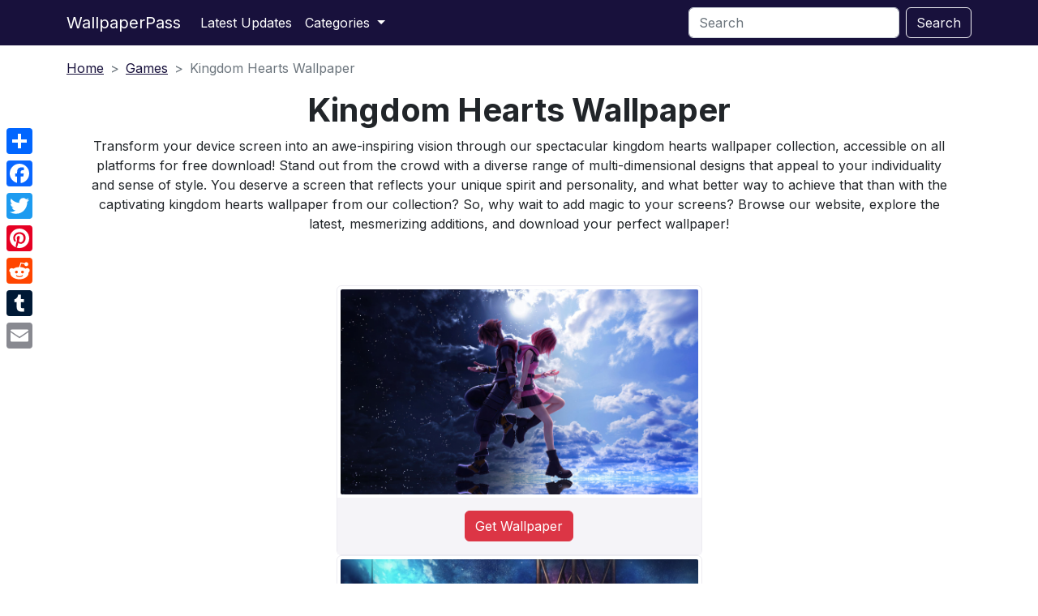

--- FILE ---
content_type: text/html; charset=UTF-8
request_url: https://www.wallpaperpass.com/kingdom-hearts-wallpaper
body_size: 9639
content:
<!DOCTYPE html>
<html lang="en">
  <head>
    <meta charset="utf-8" />
    <meta name="viewport" content="width=device-width, initial-scale=1" />
    <link rel="stylesheet" type="text/css" href="https://www.wallpaperpass.com/css/style.css" >
    <!-- META TAGS START -->
    <title>
      Kingdom Hearts Wallpaper - Free Wallpapers for Desktop, Mobile Phones, Tablets
    </title>
    <meta
      name="description"
      content="Choose from hundreds of free kingdom hearts wallpaper for your device! Perfect for iPhones, Androids, tablets and computers - just download with one click."
    />
    <meta name="keywords" content="kingdom hearts wallpaper">
    
    <link
      rel="stylesheet"
      href="https://cdn.jsdelivr.net/npm/bootstrap-icons@1.10.4/font/bootstrap-icons.css"
    />
    <meta
      property="og:title"
      content="kingdom hearts wallpaper - Free Wallpapers for Desktop, Mobile Phones, Tablets"
    />
    <meta
      property="og:description"
      content="Discover a stunning collection of high-quality wallpapers for your desktop and mobile devices. From breathtaking landscapes to abstract designs, our website has something for everyone."
    />
    <meta property="og:site_name" content="WallpaperPass" />
    <meta
      property="og:image"
      content="https://images.wallpaperpass.com/1684329091_41ackk4y86m.jpg?height=1200"
    />

    <meta property="og:url" content="https://www.wallpaperpass.com/kingdom-hearts-wallpaper" />
    <link rel="apple-touch-icon" sizes="180x180" href="/apple-touch-icon.png">
    <link rel="icon" type="image/png" sizes="32x32" href="/favicon-32x32.png">
    <link rel="icon" type="image/png" sizes="16x16" href="/favicon-16x16.png">
    <link rel="manifest" href="/site.webmanifest">

    <meta name="twitter:card" content="summary_large_image" />
    <meta name="twitter:site" content="@wallpaperpass" />
    <meta name="twitter:title" content="Kingdom Hearts Wallpaper" />
    <meta name="twitter:description" content="Choose from hundreds of free kingdom hearts wallpaper for your device! Perfect for iPhones, Androids, tablets and computers - just download with one click." />
    <meta name="twitter:image" content="https://images.wallpaperpass.com/1684329091_41ackk4y86m.jpg?height=800" />

    <!-- meta tags end -->

    <style>
      .navbar-toggler-icon {
        background-image: url("data:image/svg+xml,%3csvg xmlns='http://www.w3.org/2000/svg' viewBox='0 0 30 30'%3e%3cpath stroke='rgba%28255, 255, 255, 1%29' stroke-linecap='round' stroke-miterlimit='10' stroke-width='2' d='M4 7h22M4 15h22M4 23h22'/%3e%3c/svg%3e");
      }

      .btn-outline-ikonicaStil:hover {
        color: #fff;
      }

      .small-txt {
        font-size: 0.8rem;
      }

      .mids-txt {
        font-size: 0.9rem;
      }

         /* Hide AddToAny vertical share bar when screen is less than 981 pixels wide */
@media  screen and (max-width: 980px) {
    .a2a_floating_style.a2a_vertical_style { display: none; }
}

    
      
    </style>





  </head>


  <!-- Google tag (gtag.js) -->
<script async src="https://www.googletagmanager.com/gtag/js?id=UA-149435527-1" type="20ae339113f9f1a83abdde17-text/javascript"></script>
<script type="20ae339113f9f1a83abdde17-text/javascript">
  window.dataLayer = window.dataLayer || [];
  function gtag(){dataLayer.push(arguments);}
  gtag('js', new Date());

  gtag('config', 'UA-149435527-1');
</script>


  <body>

    <!-- navbar -->
 <nav class="navbar navbar-expand-lg bg-primary sticky-top">
  <div class="container">
    <a class="navbar-brand text-white" href="/">WallpaperPass</a>
    <button
      class="navbar-toggler text-white"
      type="button"
      data-bs-toggle="collapse"
      data-bs-target="#navbarSupportedContent"
      aria-controls="navbarSupportedContent"
      aria-expanded="false"
      aria-label="Toggle navigation"
    >
      <span class="navbar-toggler-icon"></span>
    </button>
    <div class="collapse navbar-collapse" id="navbarSupportedContent">
      <ul class="navbar-nav me-auto mb-2 mb-lg-0 text-white">
        <li class="nav-item">
          <a class="nav-link active text-white" aria-current="page" href="/latest-updates"
            >Latest Updates</a
          >
        </li>
        <li class="nav-item dropdown">
          <a
            class="nav-link dropdown-toggle text-white"
            href="#"
            role="button"
            data-bs-toggle="dropdown"
            aria-expanded="false"
          >
            Categories
          </a>
          <ul class="dropdown-menu">
                        <li><a class="dropdown-item" href="/cat/animal">Animals</a></li>
                        <li><a class="dropdown-item" href="/cat/abstract">Abstract</a></li>
                        <li><a class="dropdown-item" href="/cat/anime">Anime</a></li>
                        <li><a class="dropdown-item" href="/cat/art">Art</a></li>
                        <li><a class="dropdown-item" href="/cat/cars">Cars</a></li>
                        <li><a class="dropdown-item" href="/cat/cartoon">Cartoon</a></li>
                        <li><a class="dropdown-item" href="/cat/celebrities">Celebrities</a></li>
                        <li><a class="dropdown-item" href="/cat/city">City</a></li>
                        <li><a class="dropdown-item" href="/cat/comics">Comics</a></li>
                        <li><a class="dropdown-item" href="/cat/fantasy">Fantasy</a></li>
                        <li><a class="dropdown-item" href="/cat/fashion">Fashion</a></li>
                        <li><a class="dropdown-item" href="/cat/flowers">Flowers</a></li>
                        <li><a class="dropdown-item" href="/cat/games">Games</a></li>
                        <li><a class="dropdown-item" href="/cat/holidays">Holidays</a></li>
                        <li><a class="dropdown-item" href="/cat/horror">Horror</a></li>
                        <li><a class="dropdown-item" href="/cat/military">Military</a></li>
                        <li><a class="dropdown-item" href="/cat/movies">Movies</a></li>
                        <li><a class="dropdown-item" href="/cat/music">Music</a></li>
                        <li><a class="dropdown-item" href="/cat/nature">Nature</a></li>
                        <li><a class="dropdown-item" href="/cat/other">Other</a></li>
                        <li><a class="dropdown-item" href="/cat/sci-fi">Sci-Fi</a></li>
                        <li><a class="dropdown-item" href="/cat/space">Space</a></li>
                        <li><a class="dropdown-item" href="/cat/sport">Sport</a></li>
                        <li><a class="dropdown-item" href="/cat/technology">Technology</a></li>
                        <li><a class="dropdown-item" href="/cat/travel">Travel</a></li>
                        <li><a class="dropdown-item" href="/cat/tv-shows">TV Shows</a></li>
                      </ul>
        </li>
      </ul>

      <form class="d-flex" method="GET" action="/search">
      <input type="hidden" name="_token" value="bMuhXdnUWPg0EmKpgRc1aAzAx1vW62Gve3V6ZT8u">        <input
          class="form-control me-2"
          type="search"
          placeholder="Search"
          aria-label="Search"
          name="searchWallpaper"
        />
        <button class="btn btn-outline-plavicasta" type="submit">
          Search
        </button>
      </form>
    </div>
  </div>
</nav>
<!-- end navbar -->




  <!-- hero action with updates -->
  <div class="container">
    <div class="pt-3">
      <!-- breadcrumb-->
      <nav style="--bs-breadcrumb-divider: '>'" aria-label="breadcrumb">
        <ol class="breadcrumb">
          <li class="breadcrumb-item"><a href="/">Home</a></li>
          <li class="breadcrumb-item"><a href="/cat/games">Games</a></li>
          <li class="breadcrumb-item active" aria-current="page">
            Kingdom Hearts Wallpaper
          </li>
        </ol>
      </nav>
    </div>


  <div class="px-4 mt-2 text-center">
    <h1 class="display-6 fw-bold text-body-emphasis">
      Kingdom Hearts Wallpaper
    </h1>
    <div class="col col-lg-12 col-md-12 col-12 mx-auto">
      <p class="">
        Transform your device screen into an awe-inspiring vision through our spectacular kingdom hearts wallpaper collection, accessible on all platforms for free download! Stand out from the crowd with a diverse range of multi-dimensional designs that appeal to your individuality and sense of style. You deserve a screen that reflects your unique spirit and personality, and what better way to achieve that than with the captivating kingdom hearts wallpaper from our collection? So, why wait to add magic to your screens? Browse our website, explore the latest, mesmerizing additions, and download your perfect wallpaper!
      </p>
    </div>
  </div>
</div>

<!-- end hero with updates -->



  <!-- start featured sub categories -->
  <div class="somethingnithing">
    <div class="container pt-5 pb-5">
      <div class="row g-4">
      <!-- first row of thumbs-->



      <!-- end testing --> 
      <div class="col-xl-5 d-flex justify-content-center mx-auto">
        <div class="vstack gap-3">
        
        

         <!-- wallpaper each -->
         <div class="card">
          <img
            class="img-thumbnail border-0 d-block mx-auto"
            src="https://images.wallpaperpass.com/1684329091_9pvhbczki58.jpg?width=800&quality=80"
            alt="kingdom hearts wallpaper"
            width="100%"
	    height="100%"
	    loading="lazy"	
            
          />
          <div class="card-body bg-plavicasta text-center">
            <button type="button" class="btn btn-danger" data-bs-toggle="modal" data-bs-target="#exampleModal" data-bs-imageID="20490" data-bs-imageFileName="1684329091_9pvhbczki58.jpg">Get Wallpaper</button>
          </div>
        </div>
        <!-- wallpaper each end -->
       
        

       

        
    
        

         <!-- wallpaper each -->
         <div class="card">
          <img
            class="img-thumbnail border-0 d-block mx-auto"
            src="https://images.wallpaperpass.com/1684329091_jvz2ij5peh8.jpg?width=800&quality=80"
            alt="kingdom hearts wallpaper"
            width="100%"
	    height="100%"
	    loading="lazy"	
            
          />
          <div class="card-body bg-plavicasta text-center">
            <button type="button" class="btn btn-danger" data-bs-toggle="modal" data-bs-target="#exampleModal" data-bs-imageID="20493" data-bs-imageFileName="1684329091_jvz2ij5peh8.jpg">Get Wallpaper</button>
          </div>
        </div>
        <!-- wallpaper each end -->
       
        

       

        
    
        

         <!-- wallpaper each -->
         <div class="card">
          <img
            class="img-thumbnail border-0 d-block mx-auto"
            src="https://images.wallpaperpass.com/1684329091_96n3ey9hg1j.jpg?width=800&quality=80"
            alt="kingdom hearts wallpaper"
            width="100%"
	    height="100%"
	    loading="lazy"	
            
          />
          <div class="card-body bg-plavicasta text-center">
            <button type="button" class="btn btn-danger" data-bs-toggle="modal" data-bs-target="#exampleModal" data-bs-imageID="20495" data-bs-imageFileName="1684329091_96n3ey9hg1j.jpg">Get Wallpaper</button>
          </div>
        </div>
        <!-- wallpaper each end -->
       
        

       

        
    
        

         <!-- wallpaper each -->
         <div class="card">
          <img
            class="img-thumbnail border-0 d-block mx-auto"
            src="https://images.wallpaperpass.com/1684329091_w9zz5rc5yn.jpg?width=800&quality=80"
            alt="kingdom hearts wallpaper"
            width="100%"
	    height="100%"
	    loading="lazy"	
            
          />
          <div class="card-body bg-plavicasta text-center">
            <button type="button" class="btn btn-danger" data-bs-toggle="modal" data-bs-target="#exampleModal" data-bs-imageID="20498" data-bs-imageFileName="1684329091_w9zz5rc5yn.jpg">Get Wallpaper</button>
          </div>
        </div>
        <!-- wallpaper each end -->
       
        

       

        
    
        

         <!-- wallpaper each -->
         <div class="card">
          <img
            class="img-thumbnail border-0 d-block mx-auto"
            src="https://images.wallpaperpass.com/1684329091_0ycit1vn40ej.jpg?width=800&quality=80"
            alt="kingdom hearts wallpaper"
            width="100%"
	    height="100%"
	    loading="lazy"	
            
          />
          <div class="card-body bg-plavicasta text-center">
            <button type="button" class="btn btn-danger" data-bs-toggle="modal" data-bs-target="#exampleModal" data-bs-imageID="20502" data-bs-imageFileName="1684329091_0ycit1vn40ej.jpg">Get Wallpaper</button>
          </div>
        </div>
        <!-- wallpaper each end -->
       
        

       

        
    
        

         <!-- wallpaper each -->
         <div class="card">
          <img
            class="img-thumbnail border-0 d-block mx-auto"
            src="https://images.wallpaperpass.com/1684329091_qpxw84bxbk.jpg?width=800&quality=80"
            alt="kingdom hearts wallpaper"
            width="100%"
	    height="100%"
	    loading="lazy"	
            
          />
          <div class="card-body bg-plavicasta text-center">
            <button type="button" class="btn btn-danger" data-bs-toggle="modal" data-bs-target="#exampleModal" data-bs-imageID="20504" data-bs-imageFileName="1684329091_qpxw84bxbk.jpg">Get Wallpaper</button>
          </div>
        </div>
        <!-- wallpaper each end -->
       
        

       

        
    
        

         <!-- wallpaper each -->
         <div class="card">
          <img
            class="img-thumbnail border-0 d-block mx-auto"
            src="https://images.wallpaperpass.com/1684329091_vky9dt59g1a.jpg?width=800&quality=80"
            alt="kingdom hearts wallpaper"
            width="100%"
	    height="100%"
	    loading="lazy"	
            
          />
          <div class="card-body bg-plavicasta text-center">
            <button type="button" class="btn btn-danger" data-bs-toggle="modal" data-bs-target="#exampleModal" data-bs-imageID="20505" data-bs-imageFileName="1684329091_vky9dt59g1a.jpg">Get Wallpaper</button>
          </div>
        </div>
        <!-- wallpaper each end -->
       
        

       

        
    
        

         <!-- wallpaper each -->
         <div class="card">
          <img
            class="img-thumbnail border-0 d-block mx-auto"
            src="https://images.wallpaperpass.com/1684329091_0qih0yi0at1i.jpg?width=800&quality=80"
            alt="kingdom hearts wallpaper"
            width="100%"
	    height="100%"
	    loading="lazy"	
            
          />
          <div class="card-body bg-plavicasta text-center">
            <button type="button" class="btn btn-danger" data-bs-toggle="modal" data-bs-target="#exampleModal" data-bs-imageID="20507" data-bs-imageFileName="1684329091_0qih0yi0at1i.jpg">Get Wallpaper</button>
          </div>
        </div>
        <!-- wallpaper each end -->
       
        

       

        
    
        

         <!-- wallpaper each -->
         <div class="card">
          <img
            class="img-thumbnail border-0 d-block mx-auto"
            src="https://images.wallpaperpass.com/1684329091_ksibeq7g4ln.jpg?width=800&quality=80"
            alt="kingdom hearts wallpaper"
            width="100%"
	    height="100%"
	    loading="lazy"	
            
          />
          <div class="card-body bg-plavicasta text-center">
            <button type="button" class="btn btn-danger" data-bs-toggle="modal" data-bs-target="#exampleModal" data-bs-imageID="20509" data-bs-imageFileName="1684329091_ksibeq7g4ln.jpg">Get Wallpaper</button>
          </div>
        </div>
        <!-- wallpaper each end -->
       
        

       

        
    
        

         <!-- wallpaper each -->
         <div class="card">
          <img
            class="img-thumbnail border-0 d-block mx-auto"
            src="https://images.wallpaperpass.com/1684329091_t9s9030tlxk.jpg?width=800&quality=80"
            alt="kingdom hearts wallpaper"
            width="100%"
	    height="100%"
	    loading="lazy"	
            
          />
          <div class="card-body bg-plavicasta text-center">
            <button type="button" class="btn btn-danger" data-bs-toggle="modal" data-bs-target="#exampleModal" data-bs-imageID="20511" data-bs-imageFileName="1684329091_t9s9030tlxk.jpg">Get Wallpaper</button>
          </div>
        </div>
        <!-- wallpaper each end -->
       
        

       

        
    
        

         <!-- wallpaper each -->
         <div class="card">
          <img
            class="img-thumbnail border-0 d-block mx-auto"
            src="https://images.wallpaperpass.com/1684329091_uzmmvcqxwta.jpg?width=800&quality=80"
            alt="kingdom hearts wallpaper"
            width="100%"
	    height="100%"
	    loading="lazy"	
            
          />
          <div class="card-body bg-plavicasta text-center">
            <button type="button" class="btn btn-danger" data-bs-toggle="modal" data-bs-target="#exampleModal" data-bs-imageID="20512" data-bs-imageFileName="1684329091_uzmmvcqxwta.jpg">Get Wallpaper</button>
          </div>
        </div>
        <!-- wallpaper each end -->
       
        

       

        
    
        

         <!-- wallpaper each -->
         <div class="card">
          <img
            class="img-thumbnail border-0 d-block mx-auto"
            src="https://images.wallpaperpass.com/1684329091_h2te6pa333k.jpg?width=800&quality=80"
            alt="kingdom hearts wallpaper"
            width="100%"
	    height="100%"
	    loading="lazy"	
            
          />
          <div class="card-body bg-plavicasta text-center">
            <button type="button" class="btn btn-danger" data-bs-toggle="modal" data-bs-target="#exampleModal" data-bs-imageID="20514" data-bs-imageFileName="1684329091_h2te6pa333k.jpg">Get Wallpaper</button>
          </div>
        </div>
        <!-- wallpaper each end -->
       
        

       

        
    
        

         <!-- wallpaper each -->
         <div class="card">
          <img
            class="img-thumbnail border-0 d-block mx-auto"
            src="https://images.wallpaperpass.com/1684329091_sykw1ua1vwa.jpg?width=800&quality=80"
            alt="kingdom hearts wallpaper"
            width="100%"
	    height="100%"
	    loading="lazy"	
            
          />
          <div class="card-body bg-plavicasta text-center">
            <button type="button" class="btn btn-danger" data-bs-toggle="modal" data-bs-target="#exampleModal" data-bs-imageID="20517" data-bs-imageFileName="1684329091_sykw1ua1vwa.jpg">Get Wallpaper</button>
          </div>
        </div>
        <!-- wallpaper each end -->
       
        

       

        
    
        

         <!-- wallpaper each -->
         <div class="card">
          <img
            class="img-thumbnail border-0 d-block mx-auto"
            src="https://images.wallpaperpass.com/1684329091_dyts5yj8a89.jpg?width=800&quality=80"
            alt="kingdom hearts wallpaper"
            width="100%"
	    height="100%"
	    loading="lazy"	
            
          />
          <div class="card-body bg-plavicasta text-center">
            <button type="button" class="btn btn-danger" data-bs-toggle="modal" data-bs-target="#exampleModal" data-bs-imageID="20520" data-bs-imageFileName="1684329091_dyts5yj8a89.jpg">Get Wallpaper</button>
          </div>
        </div>
        <!-- wallpaper each end -->
       
        

       

        
    
        

         <!-- wallpaper each -->
         <div class="card">
          <img
            class="img-thumbnail border-0 d-block mx-auto"
            src="https://images.wallpaperpass.com/1684329091_uj6x0i0uhpj.jpg?width=800&quality=80"
            alt="kingdom hearts wallpaper"
            width="100%"
	    height="100%"
	    loading="lazy"	
            
          />
          <div class="card-body bg-plavicasta text-center">
            <button type="button" class="btn btn-danger" data-bs-toggle="modal" data-bs-target="#exampleModal" data-bs-imageID="20522" data-bs-imageFileName="1684329091_uj6x0i0uhpj.jpg">Get Wallpaper</button>
          </div>
        </div>
        <!-- wallpaper each end -->
       
        

       

        
    
        

         <!-- wallpaper each -->
         <div class="card">
          <img
            class="img-thumbnail border-0 d-block mx-auto"
            src="https://images.wallpaperpass.com/1684329091_eesubgpkju7.jpg?width=800&quality=80"
            alt="kingdom hearts wallpaper"
            width="100%"
	    height="100%"
	    loading="lazy"	
            
          />
          <div class="card-body bg-plavicasta text-center">
            <button type="button" class="btn btn-danger" data-bs-toggle="modal" data-bs-target="#exampleModal" data-bs-imageID="20524" data-bs-imageFileName="1684329091_eesubgpkju7.jpg">Get Wallpaper</button>
          </div>
        </div>
        <!-- wallpaper each end -->
       
        

       

        
    
        

         <!-- wallpaper each -->
         <div class="card">
          <img
            class="img-thumbnail border-0 d-block mx-auto"
            src="https://images.wallpaperpass.com/1684329091_4qghac0ljbg.jpg?width=800&quality=80"
            alt="kingdom hearts wallpaper"
            width="100%"
	    height="100%"
	    loading="lazy"	
            
          />
          <div class="card-body bg-plavicasta text-center">
            <button type="button" class="btn btn-danger" data-bs-toggle="modal" data-bs-target="#exampleModal" data-bs-imageID="20525" data-bs-imageFileName="1684329091_4qghac0ljbg.jpg">Get Wallpaper</button>
          </div>
        </div>
        <!-- wallpaper each end -->
       
        

       

        
    
        

         <!-- wallpaper each -->
         <div class="card">
          <img
            class="img-thumbnail border-0 d-block mx-auto"
            src="https://images.wallpaperpass.com/1684329091_fqrla4ditbe.jpg?width=800&quality=80"
            alt="kingdom hearts wallpaper"
            width="100%"
	    height="100%"
	    loading="lazy"	
            
          />
          <div class="card-body bg-plavicasta text-center">
            <button type="button" class="btn btn-danger" data-bs-toggle="modal" data-bs-target="#exampleModal" data-bs-imageID="20528" data-bs-imageFileName="1684329091_fqrla4ditbe.jpg">Get Wallpaper</button>
          </div>
        </div>
        <!-- wallpaper each end -->
       
        

       

        
    
        

         <!-- wallpaper each -->
         <div class="card">
          <img
            class="img-thumbnail border-0 d-block mx-auto"
            src="https://images.wallpaperpass.com/1684329091_p13agl9ba59.jpg?width=800&quality=80"
            alt="kingdom hearts wallpaper"
            width="100%"
	    height="100%"
	    loading="lazy"	
            
          />
          <div class="card-body bg-plavicasta text-center">
            <button type="button" class="btn btn-danger" data-bs-toggle="modal" data-bs-target="#exampleModal" data-bs-imageID="20529" data-bs-imageFileName="1684329091_p13agl9ba59.jpg">Get Wallpaper</button>
          </div>
        </div>
        <!-- wallpaper each end -->
       
        

       

        
    
        

         <!-- wallpaper each -->
         <div class="card">
          <img
            class="img-thumbnail border-0 d-block mx-auto"
            src="https://images.wallpaperpass.com/1684329091_p5nw4araz5.jpg?width=800&quality=80"
            alt="kingdom hearts wallpaper"
            width="100%"
	    height="100%"
	    loading="lazy"	
            
          />
          <div class="card-body bg-plavicasta text-center">
            <button type="button" class="btn btn-danger" data-bs-toggle="modal" data-bs-target="#exampleModal" data-bs-imageID="20532" data-bs-imageFileName="1684329091_p5nw4araz5.jpg">Get Wallpaper</button>
          </div>
        </div>
        <!-- wallpaper each end -->
       
        

       

        
    
        

         <!-- wallpaper each -->
         <div class="card">
          <img
            class="img-thumbnail border-0 d-block mx-auto"
            src="https://images.wallpaperpass.com/1684329091_ke9zmmddh2.jpg?width=800&quality=80"
            alt="kingdom hearts wallpaper"
            width="100%"
	    height="100%"
	    loading="lazy"	
            
          />
          <div class="card-body bg-plavicasta text-center">
            <button type="button" class="btn btn-danger" data-bs-toggle="modal" data-bs-target="#exampleModal" data-bs-imageID="20533" data-bs-imageFileName="1684329091_ke9zmmddh2.jpg">Get Wallpaper</button>
          </div>
        </div>
        <!-- wallpaper each end -->
       
        

       

        
    
        

         <!-- wallpaper each -->
         <div class="card">
          <img
            class="img-thumbnail border-0 d-block mx-auto"
            src="https://images.wallpaperpass.com/1684329091_t6bm9rqzk4k.jpg?width=800&quality=80"
            alt="kingdom hearts wallpaper"
            width="100%"
	    height="100%"
	    loading="lazy"	
            
          />
          <div class="card-body bg-plavicasta text-center">
            <button type="button" class="btn btn-danger" data-bs-toggle="modal" data-bs-target="#exampleModal" data-bs-imageID="20535" data-bs-imageFileName="1684329091_t6bm9rqzk4k.jpg">Get Wallpaper</button>
          </div>
        </div>
        <!-- wallpaper each end -->
       
        

       

        
    
        

         <!-- wallpaper each -->
         <div class="card">
          <img
            class="img-thumbnail border-0 d-block mx-auto"
            src="https://images.wallpaperpass.com/1684329091_v6wg2v75sr.jpg?width=800&quality=80"
            alt="kingdom hearts wallpaper"
            width="100%"
	    height="100%"
	    loading="lazy"	
            
          />
          <div class="card-body bg-plavicasta text-center">
            <button type="button" class="btn btn-danger" data-bs-toggle="modal" data-bs-target="#exampleModal" data-bs-imageID="20537" data-bs-imageFileName="1684329091_v6wg2v75sr.jpg">Get Wallpaper</button>
          </div>
        </div>
        <!-- wallpaper each end -->
       
        

       

        
    
        

         <!-- wallpaper each -->
         <div class="card">
          <img
            class="img-thumbnail border-0 d-block mx-auto"
            src="https://images.wallpaperpass.com/1684329091_84dwmfs7kdj.jpg?width=800&quality=80"
            alt="kingdom hearts wallpaper"
            width="100%"
	    height="100%"
	    loading="lazy"	
            
          />
          <div class="card-body bg-plavicasta text-center">
            <button type="button" class="btn btn-danger" data-bs-toggle="modal" data-bs-target="#exampleModal" data-bs-imageID="20539" data-bs-imageFileName="1684329091_84dwmfs7kdj.jpg">Get Wallpaper</button>
          </div>
        </div>
        <!-- wallpaper each end -->
       
        

       

        
    
        

         <!-- wallpaper each -->
         <div class="card">
          <img
            class="img-thumbnail border-0 d-block mx-auto"
            src="https://images.wallpaperpass.com/1684329091_77ch9r9okdo.jpg?width=800&quality=80"
            alt="kingdom hearts wallpaper"
            width="100%"
	    height="100%"
	    loading="lazy"	
            
          />
          <div class="card-body bg-plavicasta text-center">
            <button type="button" class="btn btn-danger" data-bs-toggle="modal" data-bs-target="#exampleModal" data-bs-imageID="20543" data-bs-imageFileName="1684329091_77ch9r9okdo.jpg">Get Wallpaper</button>
          </div>
        </div>
        <!-- wallpaper each end -->
       
        

       

        
    
        

         <!-- wallpaper each -->
         <div class="card">
          <img
            class="img-thumbnail border-0 d-block mx-auto"
            src="https://images.wallpaperpass.com/1684329091_mljyceds6fk.jpg?width=800&quality=80"
            alt="kingdom hearts wallpaper"
            width="100%"
	    height="100%"
	    loading="lazy"	
            
          />
          <div class="card-body bg-plavicasta text-center">
            <button type="button" class="btn btn-danger" data-bs-toggle="modal" data-bs-target="#exampleModal" data-bs-imageID="20545" data-bs-imageFileName="1684329091_mljyceds6fk.jpg">Get Wallpaper</button>
          </div>
        </div>
        <!-- wallpaper each end -->
       
        

       

        
    
        

         <!-- wallpaper each -->
         <div class="card">
          <img
            class="img-thumbnail border-0 d-block mx-auto"
            src="https://images.wallpaperpass.com/1684329091_5i5wnafe0zf.jpg?width=800&quality=80"
            alt="kingdom hearts wallpaper"
            width="100%"
	    height="100%"
	    loading="lazy"	
            
          />
          <div class="card-body bg-plavicasta text-center">
            <button type="button" class="btn btn-danger" data-bs-toggle="modal" data-bs-target="#exampleModal" data-bs-imageID="20547" data-bs-imageFileName="1684329091_5i5wnafe0zf.jpg">Get Wallpaper</button>
          </div>
        </div>
        <!-- wallpaper each end -->
       
        

       

        
    
        

         <!-- wallpaper each -->
         <div class="card">
          <img
            class="img-thumbnail border-0 d-block mx-auto"
            src="https://images.wallpaperpass.com/1684329091_mxv7do9hrm.jpg?width=800&quality=80"
            alt="kingdom hearts wallpaper"
            width="100%"
	    height="100%"
	    loading="lazy"	
            
          />
          <div class="card-body bg-plavicasta text-center">
            <button type="button" class="btn btn-danger" data-bs-toggle="modal" data-bs-target="#exampleModal" data-bs-imageID="20549" data-bs-imageFileName="1684329091_mxv7do9hrm.jpg">Get Wallpaper</button>
          </div>
        </div>
        <!-- wallpaper each end -->
       
        

       

        
    
        

         <!-- wallpaper each -->
         <div class="card">
          <img
            class="img-thumbnail border-0 d-block mx-auto"
            src="https://images.wallpaperpass.com/1684329091_57dem2vu5yu.jpg?width=800&quality=80"
            alt="kingdom hearts wallpaper"
            width="100%"
	    height="100%"
	    loading="lazy"	
            
          />
          <div class="card-body bg-plavicasta text-center">
            <button type="button" class="btn btn-danger" data-bs-toggle="modal" data-bs-target="#exampleModal" data-bs-imageID="20552" data-bs-imageFileName="1684329091_57dem2vu5yu.jpg">Get Wallpaper</button>
          </div>
        </div>
        <!-- wallpaper each end -->
       
        

       

        
    
        

         <!-- wallpaper each -->
         <div class="card">
          <img
            class="img-thumbnail border-0 d-block mx-auto"
            src="https://images.wallpaperpass.com/1684329091_s6ztpi5ktps.jpg?width=800&quality=80"
            alt="kingdom hearts wallpaper"
            width="100%"
	    height="100%"
	    loading="lazy"	
            
          />
          <div class="card-body bg-plavicasta text-center">
            <button type="button" class="btn btn-danger" data-bs-toggle="modal" data-bs-target="#exampleModal" data-bs-imageID="20553" data-bs-imageFileName="1684329091_s6ztpi5ktps.jpg">Get Wallpaper</button>
          </div>
        </div>
        <!-- wallpaper each end -->
       
        

       

        
    
        

         <!-- wallpaper each -->
         <div class="card">
          <img
            class="img-thumbnail border-0 d-block mx-auto"
            src="https://images.wallpaperpass.com/1684329091_ypugyh0rqt.jpg?width=800&quality=80"
            alt="kingdom hearts wallpaper"
            width="100%"
	    height="100%"
	    loading="lazy"	
            
          />
          <div class="card-body bg-plavicasta text-center">
            <button type="button" class="btn btn-danger" data-bs-toggle="modal" data-bs-target="#exampleModal" data-bs-imageID="20557" data-bs-imageFileName="1684329091_ypugyh0rqt.jpg">Get Wallpaper</button>
          </div>
        </div>
        <!-- wallpaper each end -->
       
        

       

        
    
        

         <!-- wallpaper each -->
         <div class="card">
          <img
            class="img-thumbnail border-0 d-block mx-auto"
            src="https://images.wallpaperpass.com/1684329091_5x5u78ua6f4.jpg?width=800&quality=80"
            alt="kingdom hearts wallpaper"
            width="100%"
	    height="100%"
	    loading="lazy"	
            
          />
          <div class="card-body bg-plavicasta text-center">
            <button type="button" class="btn btn-danger" data-bs-toggle="modal" data-bs-target="#exampleModal" data-bs-imageID="20559" data-bs-imageFileName="1684329091_5x5u78ua6f4.jpg">Get Wallpaper</button>
          </div>
        </div>
        <!-- wallpaper each end -->
       
        

       

        
    
        

         <!-- wallpaper each -->
         <div class="card">
          <img
            class="img-thumbnail border-0 d-block mx-auto"
            src="https://images.wallpaperpass.com/1684329091_0fz5bt18d9mk.jpg?width=800&quality=80"
            alt="kingdom hearts wallpaper"
            width="100%"
	    height="100%"
	    loading="lazy"	
            
          />
          <div class="card-body bg-plavicasta text-center">
            <button type="button" class="btn btn-danger" data-bs-toggle="modal" data-bs-target="#exampleModal" data-bs-imageID="20562" data-bs-imageFileName="1684329091_0fz5bt18d9mk.jpg">Get Wallpaper</button>
          </div>
        </div>
        <!-- wallpaper each end -->
       
        

       

        
    
        

         <!-- wallpaper each -->
         <div class="card">
          <img
            class="img-thumbnail border-0 d-block mx-auto"
            src="https://images.wallpaperpass.com/1684329091_5ldkvxeglrr.jpg?width=800&quality=80"
            alt="kingdom hearts wallpaper"
            width="100%"
	    height="100%"
	    loading="lazy"	
            
          />
          <div class="card-body bg-plavicasta text-center">
            <button type="button" class="btn btn-danger" data-bs-toggle="modal" data-bs-target="#exampleModal" data-bs-imageID="20566" data-bs-imageFileName="1684329091_5ldkvxeglrr.jpg">Get Wallpaper</button>
          </div>
        </div>
        <!-- wallpaper each end -->
       
        

       

        
    
        

         <!-- wallpaper each -->
         <div class="card">
          <img
            class="img-thumbnail border-0 d-block mx-auto"
            src="https://images.wallpaperpass.com/1684329091_7qvfyes62x.jpg?width=800&quality=80"
            alt="kingdom hearts wallpaper"
            width="100%"
	    height="100%"
	    loading="lazy"	
            
          />
          <div class="card-body bg-plavicasta text-center">
            <button type="button" class="btn btn-danger" data-bs-toggle="modal" data-bs-target="#exampleModal" data-bs-imageID="20567" data-bs-imageFileName="1684329091_7qvfyes62x.jpg">Get Wallpaper</button>
          </div>
        </div>
        <!-- wallpaper each end -->
       
        

       

        
    
        

         <!-- wallpaper each -->
         <div class="card">
          <img
            class="img-thumbnail border-0 d-block mx-auto"
            src="https://images.wallpaperpass.com/1684329091_em9ac7qlu7.jpg?width=800&quality=80"
            alt="kingdom hearts wallpaper"
            width="100%"
	    height="100%"
	    loading="lazy"	
            
          />
          <div class="card-body bg-plavicasta text-center">
            <button type="button" class="btn btn-danger" data-bs-toggle="modal" data-bs-target="#exampleModal" data-bs-imageID="20569" data-bs-imageFileName="1684329091_em9ac7qlu7.jpg">Get Wallpaper</button>
          </div>
        </div>
        <!-- wallpaper each end -->
       
        

       

        
    
        

         <!-- wallpaper each -->
         <div class="card">
          <img
            class="img-thumbnail border-0 d-block mx-auto"
            src="https://images.wallpaperpass.com/1684329091_5p62smie7g2.jpg?width=800&quality=80"
            alt="kingdom hearts wallpaper"
            width="100%"
	    height="100%"
	    loading="lazy"	
            
          />
          <div class="card-body bg-plavicasta text-center">
            <button type="button" class="btn btn-danger" data-bs-toggle="modal" data-bs-target="#exampleModal" data-bs-imageID="20570" data-bs-imageFileName="1684329091_5p62smie7g2.jpg">Get Wallpaper</button>
          </div>
        </div>
        <!-- wallpaper each end -->
       
        

       

        
    
        

         <!-- wallpaper each -->
         <div class="card">
          <img
            class="img-thumbnail border-0 d-block mx-auto"
            src="https://images.wallpaperpass.com/1684329091_axik5af5gn7.jpg?width=800&quality=80"
            alt="kingdom hearts wallpaper"
            width="100%"
	    height="100%"
	    loading="lazy"	
            
          />
          <div class="card-body bg-plavicasta text-center">
            <button type="button" class="btn btn-danger" data-bs-toggle="modal" data-bs-target="#exampleModal" data-bs-imageID="20574" data-bs-imageFileName="1684329091_axik5af5gn7.jpg">Get Wallpaper</button>
          </div>
        </div>
        <!-- wallpaper each end -->
       
        

       

        
    
        

         <!-- wallpaper each -->
         <div class="card">
          <img
            class="img-thumbnail border-0 d-block mx-auto"
            src="https://images.wallpaperpass.com/1684329091_fupo7uey1pd.jpg?width=800&quality=80"
            alt="kingdom hearts wallpaper"
            width="100%"
	    height="100%"
	    loading="lazy"	
            
          />
          <div class="card-body bg-plavicasta text-center">
            <button type="button" class="btn btn-danger" data-bs-toggle="modal" data-bs-target="#exampleModal" data-bs-imageID="20576" data-bs-imageFileName="1684329091_fupo7uey1pd.jpg">Get Wallpaper</button>
          </div>
        </div>
        <!-- wallpaper each end -->
       
        

       

        
    
        

         <!-- wallpaper each -->
         <div class="card">
          <img
            class="img-thumbnail border-0 d-block mx-auto"
            src="https://images.wallpaperpass.com/1684329091_9eeqynys95.jpg?width=800&quality=80"
            alt="kingdom hearts wallpaper"
            width="100%"
	    height="100%"
	    loading="lazy"	
            
          />
          <div class="card-body bg-plavicasta text-center">
            <button type="button" class="btn btn-danger" data-bs-toggle="modal" data-bs-target="#exampleModal" data-bs-imageID="20579" data-bs-imageFileName="1684329091_9eeqynys95.jpg">Get Wallpaper</button>
          </div>
        </div>
        <!-- wallpaper each end -->
       
        

       

        
    
        

         <!-- wallpaper each -->
         <div class="card">
          <img
            class="img-thumbnail border-0 d-block mx-auto"
            src="https://images.wallpaperpass.com/1684329091_u3xsw2hz8c.jpg?width=800&quality=80"
            alt="kingdom hearts wallpaper"
            width="100%"
	    height="100%"
	    loading="lazy"	
            
          />
          <div class="card-body bg-plavicasta text-center">
            <button type="button" class="btn btn-danger" data-bs-toggle="modal" data-bs-target="#exampleModal" data-bs-imageID="20582" data-bs-imageFileName="1684329091_u3xsw2hz8c.jpg">Get Wallpaper</button>
          </div>
        </div>
        <!-- wallpaper each end -->
       
        

       

        
    
        

         <!-- wallpaper each -->
         <div class="card">
          <img
            class="img-thumbnail border-0 d-block mx-auto"
            src="https://images.wallpaperpass.com/1684329091_b1odd5nwi39.jpg?width=800&quality=80"
            alt="kingdom hearts wallpaper"
            width="100%"
	    height="100%"
	    loading="lazy"	
            
          />
          <div class="card-body bg-plavicasta text-center">
            <button type="button" class="btn btn-danger" data-bs-toggle="modal" data-bs-target="#exampleModal" data-bs-imageID="20583" data-bs-imageFileName="1684329091_b1odd5nwi39.jpg">Get Wallpaper</button>
          </div>
        </div>
        <!-- wallpaper each end -->
       
        

       

        
    
        

         <!-- wallpaper each -->
         <div class="card">
          <img
            class="img-thumbnail border-0 d-block mx-auto"
            src="https://images.wallpaperpass.com/1684329091_th99iz8d2uq.jpg?width=800&quality=80"
            alt="kingdom hearts wallpaper"
            width="100%"
	    height="100%"
	    loading="lazy"	
            
          />
          <div class="card-body bg-plavicasta text-center">
            <button type="button" class="btn btn-danger" data-bs-toggle="modal" data-bs-target="#exampleModal" data-bs-imageID="20585" data-bs-imageFileName="1684329091_th99iz8d2uq.jpg">Get Wallpaper</button>
          </div>
        </div>
        <!-- wallpaper each end -->
       
        

       

        
    
        

         <!-- wallpaper each -->
         <div class="card">
          <img
            class="img-thumbnail border-0 d-block mx-auto"
            src="https://images.wallpaperpass.com/1684329091_mh8rhtc8mw8.jpg?width=800&quality=80"
            alt="kingdom hearts wallpaper"
            width="100%"
	    height="100%"
	    loading="lazy"	
            
          />
          <div class="card-body bg-plavicasta text-center">
            <button type="button" class="btn btn-danger" data-bs-toggle="modal" data-bs-target="#exampleModal" data-bs-imageID="20587" data-bs-imageFileName="1684329091_mh8rhtc8mw8.jpg">Get Wallpaper</button>
          </div>
        </div>
        <!-- wallpaper each end -->
       
        

       

        
    
        

         <!-- wallpaper each -->
         <div class="card">
          <img
            class="img-thumbnail border-0 d-block mx-auto"
            src="https://images.wallpaperpass.com/1684329091_syd5k32qpf.jpg?width=800&quality=80"
            alt="kingdom hearts wallpaper"
            width="100%"
	    height="100%"
	    loading="lazy"	
            
          />
          <div class="card-body bg-plavicasta text-center">
            <button type="button" class="btn btn-danger" data-bs-toggle="modal" data-bs-target="#exampleModal" data-bs-imageID="20588" data-bs-imageFileName="1684329091_syd5k32qpf.jpg">Get Wallpaper</button>
          </div>
        </div>
        <!-- wallpaper each end -->
       
        

       

        
    
        

         <!-- wallpaper each -->
         <div class="card">
          <img
            class="img-thumbnail border-0 d-block mx-auto"
            src="https://images.wallpaperpass.com/1684329091_8s69n8a61a.jpg?width=800&quality=80"
            alt="kingdom hearts wallpaper"
            width="100%"
	    height="100%"
	    loading="lazy"	
            
          />
          <div class="card-body bg-plavicasta text-center">
            <button type="button" class="btn btn-danger" data-bs-toggle="modal" data-bs-target="#exampleModal" data-bs-imageID="20590" data-bs-imageFileName="1684329091_8s69n8a61a.jpg">Get Wallpaper</button>
          </div>
        </div>
        <!-- wallpaper each end -->
       
        

       

        
    
        

         <!-- wallpaper each -->
         <div class="card">
          <img
            class="img-thumbnail border-0 d-block mx-auto"
            src="https://images.wallpaperpass.com/1684329091_sh6ddhvdnf.jpg?width=800&quality=80"
            alt="kingdom hearts wallpaper"
            width="100%"
	    height="100%"
	    loading="lazy"	
            
          />
          <div class="card-body bg-plavicasta text-center">
            <button type="button" class="btn btn-danger" data-bs-toggle="modal" data-bs-target="#exampleModal" data-bs-imageID="20592" data-bs-imageFileName="1684329091_sh6ddhvdnf.jpg">Get Wallpaper</button>
          </div>
        </div>
        <!-- wallpaper each end -->
       
        

       

        
    
        

         <!-- wallpaper each -->
         <div class="card">
          <img
            class="img-thumbnail border-0 d-block mx-auto"
            src="https://images.wallpaperpass.com/1684329091_jyckjxdoafb.jpg?width=800&quality=80"
            alt="kingdom hearts wallpaper"
            width="100%"
	    height="100%"
	    loading="lazy"	
            
          />
          <div class="card-body bg-plavicasta text-center">
            <button type="button" class="btn btn-danger" data-bs-toggle="modal" data-bs-target="#exampleModal" data-bs-imageID="20598" data-bs-imageFileName="1684329091_jyckjxdoafb.jpg">Get Wallpaper</button>
          </div>
        </div>
        <!-- wallpaper each end -->
       
        

       

        
    
        

         <!-- wallpaper each -->
         <div class="card">
          <img
            class="img-thumbnail border-0 d-block mx-auto"
            src="https://images.wallpaperpass.com/1684329091_b256xtswng8.jpg?width=800&quality=80"
            alt="kingdom hearts wallpaper"
            width="100%"
	    height="100%"
	    loading="lazy"	
            
          />
          <div class="card-body bg-plavicasta text-center">
            <button type="button" class="btn btn-danger" data-bs-toggle="modal" data-bs-target="#exampleModal" data-bs-imageID="20599" data-bs-imageFileName="1684329091_b256xtswng8.jpg">Get Wallpaper</button>
          </div>
        </div>
        <!-- wallpaper each end -->
       
        

       

        
    
        

         <!-- wallpaper each -->
         <div class="card">
          <img
            class="img-thumbnail border-0 d-block mx-auto"
            src="https://images.wallpaperpass.com/1684329091_muu3mbh3tyn.jpg?width=800&quality=80"
            alt="kingdom hearts wallpaper"
            width="100%"
	    height="100%"
	    loading="lazy"	
            
          />
          <div class="card-body bg-plavicasta text-center">
            <button type="button" class="btn btn-danger" data-bs-toggle="modal" data-bs-target="#exampleModal" data-bs-imageID="20603" data-bs-imageFileName="1684329091_muu3mbh3tyn.jpg">Get Wallpaper</button>
          </div>
        </div>
        <!-- wallpaper each end -->
       
        

       

        
    
        

         <!-- wallpaper each -->
         <div class="card">
          <img
            class="img-thumbnail border-0 d-block mx-auto"
            src="https://images.wallpaperpass.com/1684329091_5rspkvomkoj.jpg?width=800&quality=80"
            alt="kingdom hearts wallpaper"
            width="100%"
	    height="100%"
	    loading="lazy"	
            
          />
          <div class="card-body bg-plavicasta text-center">
            <button type="button" class="btn btn-danger" data-bs-toggle="modal" data-bs-target="#exampleModal" data-bs-imageID="20604" data-bs-imageFileName="1684329091_5rspkvomkoj.jpg">Get Wallpaper</button>
          </div>
        </div>
        <!-- wallpaper each end -->
       
        

       

        
    
        

         <!-- wallpaper each -->
         <div class="card">
          <img
            class="img-thumbnail border-0 d-block mx-auto"
            src="https://images.wallpaperpass.com/1684329091_asmwu4930ok.jpg?width=800&quality=80"
            alt="kingdom hearts wallpaper"
            width="100%"
	    height="100%"
	    loading="lazy"	
            
          />
          <div class="card-body bg-plavicasta text-center">
            <button type="button" class="btn btn-danger" data-bs-toggle="modal" data-bs-target="#exampleModal" data-bs-imageID="20606" data-bs-imageFileName="1684329091_asmwu4930ok.jpg">Get Wallpaper</button>
          </div>
        </div>
        <!-- wallpaper each end -->
       
        

       

        
    
        

         <!-- wallpaper each -->
         <div class="card">
          <img
            class="img-thumbnail border-0 d-block mx-auto"
            src="https://images.wallpaperpass.com/1684329091_v9li9ii54u.jpg?width=800&quality=80"
            alt="kingdom hearts wallpaper"
            width="100%"
	    height="100%"
	    loading="lazy"	
            
          />
          <div class="card-body bg-plavicasta text-center">
            <button type="button" class="btn btn-danger" data-bs-toggle="modal" data-bs-target="#exampleModal" data-bs-imageID="20609" data-bs-imageFileName="1684329091_v9li9ii54u.jpg">Get Wallpaper</button>
          </div>
        </div>
        <!-- wallpaper each end -->
       
        

       

        
    
        

         <!-- wallpaper each -->
         <div class="card">
          <img
            class="img-thumbnail border-0 d-block mx-auto"
            src="https://images.wallpaperpass.com/1684329091_bob4btz6oug.jpg?width=800&quality=80"
            alt="kingdom hearts wallpaper"
            width="100%"
	    height="100%"
	    loading="lazy"	
            
          />
          <div class="card-body bg-plavicasta text-center">
            <button type="button" class="btn btn-danger" data-bs-toggle="modal" data-bs-target="#exampleModal" data-bs-imageID="20611" data-bs-imageFileName="1684329091_bob4btz6oug.jpg">Get Wallpaper</button>
          </div>
        </div>
        <!-- wallpaper each end -->
       
        

       

        
    
        

         <!-- wallpaper each -->
         <div class="card">
          <img
            class="img-thumbnail border-0 d-block mx-auto"
            src="https://images.wallpaperpass.com/1684329091_pt0vmkzqk9a.jpg?width=800&quality=80"
            alt="kingdom hearts wallpaper"
            width="100%"
	    height="100%"
	    loading="lazy"	
            
          />
          <div class="card-body bg-plavicasta text-center">
            <button type="button" class="btn btn-danger" data-bs-toggle="modal" data-bs-target="#exampleModal" data-bs-imageID="20613" data-bs-imageFileName="1684329091_pt0vmkzqk9a.jpg">Get Wallpaper</button>
          </div>
        </div>
        <!-- wallpaper each end -->
       
        

       

        
    
        

         <!-- wallpaper each -->
         <div class="card">
          <img
            class="img-thumbnail border-0 d-block mx-auto"
            src="https://images.wallpaperpass.com/1684329091_pfvj6f6869c.jpg?width=800&quality=80"
            alt="kingdom hearts wallpaper"
            width="100%"
	    height="100%"
	    loading="lazy"	
            
          />
          <div class="card-body bg-plavicasta text-center">
            <button type="button" class="btn btn-danger" data-bs-toggle="modal" data-bs-target="#exampleModal" data-bs-imageID="20618" data-bs-imageFileName="1684329091_pfvj6f6869c.jpg">Get Wallpaper</button>
          </div>
        </div>
        <!-- wallpaper each end -->
       
        

       

        
    
        

         <!-- wallpaper each -->
         <div class="card">
          <img
            class="img-thumbnail border-0 d-block mx-auto"
            src="https://images.wallpaperpass.com/1684329091_4xzooc6u5ri.jpg?width=800&quality=80"
            alt="kingdom hearts wallpaper"
            width="100%"
	    height="100%"
	    loading="lazy"	
            
          />
          <div class="card-body bg-plavicasta text-center">
            <button type="button" class="btn btn-danger" data-bs-toggle="modal" data-bs-target="#exampleModal" data-bs-imageID="20622" data-bs-imageFileName="1684329091_4xzooc6u5ri.jpg">Get Wallpaper</button>
          </div>
        </div>
        <!-- wallpaper each end -->
       
        

       

        
    
        

         <!-- wallpaper each -->
         <div class="card">
          <img
            class="img-thumbnail border-0 d-block mx-auto"
            src="https://images.wallpaperpass.com/1684329091_xxgo4l19s6.jpg?width=800&quality=80"
            alt="kingdom hearts wallpaper"
            width="100%"
	    height="100%"
	    loading="lazy"	
            
          />
          <div class="card-body bg-plavicasta text-center">
            <button type="button" class="btn btn-danger" data-bs-toggle="modal" data-bs-target="#exampleModal" data-bs-imageID="20624" data-bs-imageFileName="1684329091_xxgo4l19s6.jpg">Get Wallpaper</button>
          </div>
        </div>
        <!-- wallpaper each end -->
       
        

       

        
    
        

         <!-- wallpaper each -->
         <div class="card">
          <img
            class="img-thumbnail border-0 d-block mx-auto"
            src="https://images.wallpaperpass.com/1684329091_dy1gxw7wlo.jpg?width=800&quality=80"
            alt="kingdom hearts wallpaper"
            width="100%"
	    height="100%"
	    loading="lazy"	
            
          />
          <div class="card-body bg-plavicasta text-center">
            <button type="button" class="btn btn-danger" data-bs-toggle="modal" data-bs-target="#exampleModal" data-bs-imageID="20628" data-bs-imageFileName="1684329091_dy1gxw7wlo.jpg">Get Wallpaper</button>
          </div>
        </div>
        <!-- wallpaper each end -->
       
        

       

        
    
        

         <!-- wallpaper each -->
         <div class="card">
          <img
            class="img-thumbnail border-0 d-block mx-auto"
            src="https://images.wallpaperpass.com/1684329091_azt2ioylmn6.jpg?width=800&quality=80"
            alt="kingdom hearts wallpaper"
            width="100%"
	    height="100%"
	    loading="lazy"	
            
          />
          <div class="card-body bg-plavicasta text-center">
            <button type="button" class="btn btn-danger" data-bs-toggle="modal" data-bs-target="#exampleModal" data-bs-imageID="20632" data-bs-imageFileName="1684329091_azt2ioylmn6.jpg">Get Wallpaper</button>
          </div>
        </div>
        <!-- wallpaper each end -->
       
        

       

        
    
        

         <!-- wallpaper each -->
         <div class="card">
          <img
            class="img-thumbnail border-0 d-block mx-auto"
            src="https://images.wallpaperpass.com/1684329091_dxc22r390et.jpg?width=800&quality=80"
            alt="kingdom hearts wallpaper"
            width="100%"
	    height="100%"
	    loading="lazy"	
            
          />
          <div class="card-body bg-plavicasta text-center">
            <button type="button" class="btn btn-danger" data-bs-toggle="modal" data-bs-target="#exampleModal" data-bs-imageID="20633" data-bs-imageFileName="1684329091_dxc22r390et.jpg">Get Wallpaper</button>
          </div>
        </div>
        <!-- wallpaper each end -->
       
        

       

        
    
        

         <!-- wallpaper each -->
         <div class="card">
          <img
            class="img-thumbnail border-0 d-block mx-auto"
            src="https://images.wallpaperpass.com/1684329091_1zmiivghp6f.jpg?width=800&quality=80"
            alt="kingdom hearts wallpaper"
            width="100%"
	    height="100%"
	    loading="lazy"	
            
          />
          <div class="card-body bg-plavicasta text-center">
            <button type="button" class="btn btn-danger" data-bs-toggle="modal" data-bs-target="#exampleModal" data-bs-imageID="20634" data-bs-imageFileName="1684329091_1zmiivghp6f.jpg">Get Wallpaper</button>
          </div>
        </div>
        <!-- wallpaper each end -->
       
        

       

        
    
        

         <!-- wallpaper each -->
         <div class="card">
          <img
            class="img-thumbnail border-0 d-block mx-auto"
            src="https://images.wallpaperpass.com/1684329091_4pmgsy8wx8.jpg?width=800&quality=80"
            alt="kingdom hearts wallpaper"
            width="100%"
	    height="100%"
	    loading="lazy"	
            
          />
          <div class="card-body bg-plavicasta text-center">
            <button type="button" class="btn btn-danger" data-bs-toggle="modal" data-bs-target="#exampleModal" data-bs-imageID="20635" data-bs-imageFileName="1684329091_4pmgsy8wx8.jpg">Get Wallpaper</button>
          </div>
        </div>
        <!-- wallpaper each end -->
       
        

       

        
    
        

         <!-- wallpaper each -->
         <div class="card">
          <img
            class="img-thumbnail border-0 d-block mx-auto"
            src="https://images.wallpaperpass.com/1684329091_vwsxe2tbkl.jpg?width=800&quality=80"
            alt="kingdom hearts wallpaper"
            width="100%"
	    height="100%"
	    loading="lazy"	
            
          />
          <div class="card-body bg-plavicasta text-center">
            <button type="button" class="btn btn-danger" data-bs-toggle="modal" data-bs-target="#exampleModal" data-bs-imageID="20637" data-bs-imageFileName="1684329091_vwsxe2tbkl.jpg">Get Wallpaper</button>
          </div>
        </div>
        <!-- wallpaper each end -->
       
        

       

        
    
        

         <!-- wallpaper each -->
         <div class="card">
          <img
            class="img-thumbnail border-0 d-block mx-auto"
            src="https://images.wallpaperpass.com/1684329091_ibvdmn736k.jpg?width=800&quality=80"
            alt="kingdom hearts wallpaper"
            width="100%"
	    height="100%"
	    loading="lazy"	
            
          />
          <div class="card-body bg-plavicasta text-center">
            <button type="button" class="btn btn-danger" data-bs-toggle="modal" data-bs-target="#exampleModal" data-bs-imageID="20638" data-bs-imageFileName="1684329091_ibvdmn736k.jpg">Get Wallpaper</button>
          </div>
        </div>
        <!-- wallpaper each end -->
       
        

       

        
    
        

         <!-- wallpaper each -->
         <div class="card">
          <img
            class="img-thumbnail border-0 d-block mx-auto"
            src="https://images.wallpaperpass.com/1684329091_kpxyk20nqjp.jpg?width=800&quality=80"
            alt="kingdom hearts wallpaper"
            width="100%"
	    height="100%"
	    loading="lazy"	
            
          />
          <div class="card-body bg-plavicasta text-center">
            <button type="button" class="btn btn-danger" data-bs-toggle="modal" data-bs-target="#exampleModal" data-bs-imageID="20639" data-bs-imageFileName="1684329091_kpxyk20nqjp.jpg">Get Wallpaper</button>
          </div>
        </div>
        <!-- wallpaper each end -->
       
        

       

        
    
        

         <!-- wallpaper each -->
         <div class="card">
          <img
            class="img-thumbnail border-0 d-block mx-auto"
            src="https://images.wallpaperpass.com/1684329091_ayheasrl81h.jpg?width=800&quality=80"
            alt="kingdom hearts wallpaper"
            width="100%"
	    height="100%"
	    loading="lazy"	
            
          />
          <div class="card-body bg-plavicasta text-center">
            <button type="button" class="btn btn-danger" data-bs-toggle="modal" data-bs-target="#exampleModal" data-bs-imageID="20640" data-bs-imageFileName="1684329091_ayheasrl81h.jpg">Get Wallpaper</button>
          </div>
        </div>
        <!-- wallpaper each end -->
       
        

       

        
    
        

         <!-- wallpaper each -->
         <div class="card">
          <img
            class="img-thumbnail border-0 d-block mx-auto"
            src="https://images.wallpaperpass.com/1684329091_sd2tcuny08.jpg?width=800&quality=80"
            alt="kingdom hearts wallpaper"
            width="100%"
	    height="100%"
	    loading="lazy"	
            
          />
          <div class="card-body bg-plavicasta text-center">
            <button type="button" class="btn btn-danger" data-bs-toggle="modal" data-bs-target="#exampleModal" data-bs-imageID="20641" data-bs-imageFileName="1684329091_sd2tcuny08.jpg">Get Wallpaper</button>
          </div>
        </div>
        <!-- wallpaper each end -->
       
        

       

        
    
        

         <!-- wallpaper each -->
         <div class="card">
          <img
            class="img-thumbnail border-0 d-block mx-auto"
            src="https://images.wallpaperpass.com/1684329091_opcmtnpxep.jpg?width=800&quality=80"
            alt="kingdom hearts wallpaper"
            width="100%"
	    height="100%"
	    loading="lazy"	
            
          />
          <div class="card-body bg-plavicasta text-center">
            <button type="button" class="btn btn-danger" data-bs-toggle="modal" data-bs-target="#exampleModal" data-bs-imageID="20642" data-bs-imageFileName="1684329091_opcmtnpxep.jpg">Get Wallpaper</button>
          </div>
        </div>
        <!-- wallpaper each end -->
       
        

       

        
    
        

         <!-- wallpaper each -->
         <div class="card">
          <img
            class="img-thumbnail border-0 d-block mx-auto"
            src="https://images.wallpaperpass.com/1684329091_ww6qh06mpg.jpg?width=800&quality=80"
            alt="kingdom hearts wallpaper"
            width="100%"
	    height="100%"
	    loading="lazy"	
            
          />
          <div class="card-body bg-plavicasta text-center">
            <button type="button" class="btn btn-danger" data-bs-toggle="modal" data-bs-target="#exampleModal" data-bs-imageID="20643" data-bs-imageFileName="1684329091_ww6qh06mpg.jpg">Get Wallpaper</button>
          </div>
        </div>
        <!-- wallpaper each end -->
       
        

       

        
    
        

         <!-- wallpaper each -->
         <div class="card">
          <img
            class="img-thumbnail border-0 d-block mx-auto"
            src="https://images.wallpaperpass.com/1684329091_j6bd7quvtsk.jpg?width=800&quality=80"
            alt="kingdom hearts wallpaper"
            width="100%"
	    height="100%"
	    loading="lazy"	
            
          />
          <div class="card-body bg-plavicasta text-center">
            <button type="button" class="btn btn-danger" data-bs-toggle="modal" data-bs-target="#exampleModal" data-bs-imageID="20644" data-bs-imageFileName="1684329091_j6bd7quvtsk.jpg">Get Wallpaper</button>
          </div>
        </div>
        <!-- wallpaper each end -->
       
        

       

        
    
        

         <!-- wallpaper each -->
         <div class="card">
          <img
            class="img-thumbnail border-0 d-block mx-auto"
            src="https://images.wallpaperpass.com/1684329091_lel1kw0j77s.jpg?width=800&quality=80"
            alt="kingdom hearts wallpaper"
            width="100%"
	    height="100%"
	    loading="lazy"	
            
          />
          <div class="card-body bg-plavicasta text-center">
            <button type="button" class="btn btn-danger" data-bs-toggle="modal" data-bs-target="#exampleModal" data-bs-imageID="20645" data-bs-imageFileName="1684329091_lel1kw0j77s.jpg">Get Wallpaper</button>
          </div>
        </div>
        <!-- wallpaper each end -->
       
        

       

        
    
        

         <!-- wallpaper each -->
         <div class="card">
          <img
            class="img-thumbnail border-0 d-block mx-auto"
            src="https://images.wallpaperpass.com/1684329091_41ackk4y86m.jpg?width=800&quality=80"
            alt="kingdom hearts wallpaper"
            width="100%"
	    height="100%"
	    loading="lazy"	
            
          />
          <div class="card-body bg-plavicasta text-center">
            <button type="button" class="btn btn-danger" data-bs-toggle="modal" data-bs-target="#exampleModal" data-bs-imageID="20647" data-bs-imageFileName="1684329091_41ackk4y86m.jpg">Get Wallpaper</button>
          </div>
        </div>
        <!-- wallpaper each end -->
       
        

       

        
    
        

         <!-- wallpaper each -->
         <div class="card">
          <img
            class="img-thumbnail border-0 d-block mx-auto"
            src="https://images.wallpaperpass.com/1684329091_6txy8f94tyf.jpg?width=800&quality=80"
            alt="kingdom hearts wallpaper"
            width="100%"
	    height="100%"
	    loading="lazy"	
            
          />
          <div class="card-body bg-plavicasta text-center">
            <button type="button" class="btn btn-danger" data-bs-toggle="modal" data-bs-target="#exampleModal" data-bs-imageID="20648" data-bs-imageFileName="1684329091_6txy8f94tyf.jpg">Get Wallpaper</button>
          </div>
        </div>
        <!-- wallpaper each end -->
       
        

       

        
    
        

         <!-- wallpaper each -->
         <div class="card">
          <img
            class="img-thumbnail border-0 d-block mx-auto"
            src="https://images.wallpaperpass.com/1684329091_b6o9a2goqho.jpg?width=800&quality=80"
            alt="kingdom hearts wallpaper"
            width="100%"
	    height="100%"
	    loading="lazy"	
            
          />
          <div class="card-body bg-plavicasta text-center">
            <button type="button" class="btn btn-danger" data-bs-toggle="modal" data-bs-target="#exampleModal" data-bs-imageID="20650" data-bs-imageFileName="1684329091_b6o9a2goqho.jpg">Get Wallpaper</button>
          </div>
        </div>
        <!-- wallpaper each end -->
       
        

       

        
    
        

         <!-- wallpaper each -->
         <div class="card">
          <img
            class="img-thumbnail border-0 d-block mx-auto"
            src="https://images.wallpaperpass.com/1684329091_b1qikle8dli.jpg?width=800&quality=80"
            alt="kingdom hearts wallpaper"
            width="100%"
	    height="100%"
	    loading="lazy"	
            
          />
          <div class="card-body bg-plavicasta text-center">
            <button type="button" class="btn btn-danger" data-bs-toggle="modal" data-bs-target="#exampleModal" data-bs-imageID="20651" data-bs-imageFileName="1684329091_b1qikle8dli.jpg">Get Wallpaper</button>
          </div>
        </div>
        <!-- wallpaper each end -->
       
        

       

        
    
        

         <!-- wallpaper each -->
         <div class="card">
          <img
            class="img-thumbnail border-0 d-block mx-auto"
            src="https://images.wallpaperpass.com/1684329091_la82xgl9kj8.jpg?width=800&quality=80"
            alt="kingdom hearts wallpaper"
            width="100%"
	    height="100%"
	    loading="lazy"	
            
          />
          <div class="card-body bg-plavicasta text-center">
            <button type="button" class="btn btn-danger" data-bs-toggle="modal" data-bs-target="#exampleModal" data-bs-imageID="20652" data-bs-imageFileName="1684329091_la82xgl9kj8.jpg">Get Wallpaper</button>
          </div>
        </div>
        <!-- wallpaper each end -->
       
        

       

        
    
        

         <!-- wallpaper each -->
         <div class="card">
          <img
            class="img-thumbnail border-0 d-block mx-auto"
            src="https://images.wallpaperpass.com/1684329091_sg794b1tc2.jpg?width=800&quality=80"
            alt="kingdom hearts wallpaper"
            width="100%"
	    height="100%"
	    loading="lazy"	
            
          />
          <div class="card-body bg-plavicasta text-center">
            <button type="button" class="btn btn-danger" data-bs-toggle="modal" data-bs-target="#exampleModal" data-bs-imageID="20653" data-bs-imageFileName="1684329091_sg794b1tc2.jpg">Get Wallpaper</button>
          </div>
        </div>
        <!-- wallpaper each end -->
       
        

       

        
    
        

         <!-- wallpaper each -->
         <div class="card">
          <img
            class="img-thumbnail border-0 d-block mx-auto"
            src="https://images.wallpaperpass.com/1684329091_51byyhhteq.jpg?width=800&quality=80"
            alt="kingdom hearts wallpaper"
            width="100%"
	    height="100%"
	    loading="lazy"	
            
          />
          <div class="card-body bg-plavicasta text-center">
            <button type="button" class="btn btn-danger" data-bs-toggle="modal" data-bs-target="#exampleModal" data-bs-imageID="20654" data-bs-imageFileName="1684329091_51byyhhteq.jpg">Get Wallpaper</button>
          </div>
        </div>
        <!-- wallpaper each end -->
       
        

       

        
    
        

         <!-- wallpaper each -->
         <div class="card">
          <img
            class="img-thumbnail border-0 d-block mx-auto"
            src="https://images.wallpaperpass.com/1684329091_bselb6vtkhq.jpg?width=800&quality=80"
            alt="kingdom hearts wallpaper"
            width="100%"
	    height="100%"
	    loading="lazy"	
            
          />
          <div class="card-body bg-plavicasta text-center">
            <button type="button" class="btn btn-danger" data-bs-toggle="modal" data-bs-target="#exampleModal" data-bs-imageID="20655" data-bs-imageFileName="1684329091_bselb6vtkhq.jpg">Get Wallpaper</button>
          </div>
        </div>
        <!-- wallpaper each end -->
       
        

       

        
    
        

         <!-- wallpaper each -->
         <div class="card">
          <img
            class="img-thumbnail border-0 d-block mx-auto"
            src="https://images.wallpaperpass.com/1684329091_d0baawzk075.jpg?width=800&quality=80"
            alt="kingdom hearts wallpaper"
            width="100%"
	    height="100%"
	    loading="lazy"	
            
          />
          <div class="card-body bg-plavicasta text-center">
            <button type="button" class="btn btn-danger" data-bs-toggle="modal" data-bs-target="#exampleModal" data-bs-imageID="20657" data-bs-imageFileName="1684329091_d0baawzk075.jpg">Get Wallpaper</button>
          </div>
        </div>
        <!-- wallpaper each end -->
       
        

       

        
    
        

         <!-- wallpaper each -->
         <div class="card">
          <img
            class="img-thumbnail border-0 d-block mx-auto"
            src="https://images.wallpaperpass.com/1684329091_g2pti9grpbh.jpg?width=800&quality=80"
            alt="kingdom hearts wallpaper"
            width="100%"
	    height="100%"
	    loading="lazy"	
            
          />
          <div class="card-body bg-plavicasta text-center">
            <button type="button" class="btn btn-danger" data-bs-toggle="modal" data-bs-target="#exampleModal" data-bs-imageID="20658" data-bs-imageFileName="1684329091_g2pti9grpbh.jpg">Get Wallpaper</button>
          </div>
        </div>
        <!-- wallpaper each end -->
       
        

       

        
    
        

         <!-- wallpaper each -->
         <div class="card">
          <img
            class="img-thumbnail border-0 d-block mx-auto"
            src="https://images.wallpaperpass.com/1684329091_y3ospws614.jpg?width=800&quality=80"
            alt="kingdom hearts wallpaper"
            width="100%"
	    height="100%"
	    loading="lazy"	
            
          />
          <div class="card-body bg-plavicasta text-center">
            <button type="button" class="btn btn-danger" data-bs-toggle="modal" data-bs-target="#exampleModal" data-bs-imageID="20659" data-bs-imageFileName="1684329091_y3ospws614.jpg">Get Wallpaper</button>
          </div>
        </div>
        <!-- wallpaper each end -->
       
        

       

        
    
                
        </div></div>
      </div>
      <!-- end of first row of thumbs -->
      </div>
    </div>
  </div>
  <!-- end featured sub categories-->

  <!-- recommnedation wallpapers -->

  <div class="container pb-3">
    <h3 class="fw-bold text-center">We have more wallpapers in: <a href="/cat/games">Games wallpaper</a> category</h3>
    <div class="row">

            <div class="col col-lg-3 col-md-4 col-12 pb-2">

        <div class="card">
          <div class="card-body">
            <a href="https://www.wallpaperpass.com/tears-of-the-kingdom-wallpaper">
              Tears Of The Kingdom Wallpaper
            </a>
          </div>
        </div>

      </div>
            <div class="col col-lg-3 col-md-4 col-12 pb-2">

        <div class="card">
          <div class="card-body">
            <a href="https://www.wallpaperpass.com/apex-legends-4k-wallpaper">
              Apex Legends 4K Wallpaper
            </a>
          </div>
        </div>

      </div>
            <div class="col col-lg-3 col-md-4 col-12 pb-2">

        <div class="card">
          <div class="card-body">
            <a href="https://www.wallpaperpass.com/free-fire-wallpaper">
              Free Fire Wallpaper
            </a>
          </div>
        </div>

      </div>
            <div class="col col-lg-3 col-md-4 col-12 pb-2">

        <div class="card">
          <div class="card-body">
            <a href="https://www.wallpaperpass.com/shadow-of-mordor-wallpaper">
              Shadow Of Mordor Wallpaper
            </a>
          </div>
        </div>

      </div>
            <div class="col col-lg-3 col-md-4 col-12 pb-2">

        <div class="card">
          <div class="card-body">
            <a href="https://www.wallpaperpass.com/metal-slug-wallpaper">
              Metal Slug Wallpaper
            </a>
          </div>
        </div>

      </div>
            <div class="col col-lg-3 col-md-4 col-12 pb-2">

        <div class="card">
          <div class="card-body">
            <a href="https://www.wallpaperpass.com/crash-team-rumble-wallpaper">
              Crash Team Rumble Wallpaper
            </a>
          </div>
        </div>

      </div>
            <div class="col col-lg-3 col-md-4 col-12 pb-2">

        <div class="card">
          <div class="card-body">
            <a href="https://www.wallpaperpass.com/diablo-4-wallpaper">
              Diablo 4 Wallpaper
            </a>
          </div>
        </div>

      </div>
            <div class="col col-lg-3 col-md-4 col-12 pb-2">

        <div class="card">
          <div class="card-body">
            <a href="https://www.wallpaperpass.com/honkai-star-rail-wallpaper">
              Honkai: Star Rail Wallpaper
            </a>
          </div>
        </div>

      </div>
            <div class="col col-lg-3 col-md-4 col-12 pb-2">

        <div class="card">
          <div class="card-body">
            <a href="https://www.wallpaperpass.com/alan-wake-2-wallpaper">
              Alan Wake 2 Wallpaper
            </a>
          </div>
        </div>

      </div>
            <div class="col col-lg-3 col-md-4 col-12 pb-2">

        <div class="card">
          <div class="card-body">
            <a href="https://www.wallpaperpass.com/redfall-wallpaper">
              Redfall Wallpaper
            </a>
          </div>
        </div>

      </div>
            <div class="col col-lg-3 col-md-4 col-12 pb-2">

        <div class="card">
          <div class="card-body">
            <a href="https://www.wallpaperpass.com/sons-of-the-forest-wallpaper">
              Sons Of The Forest Wallpaper
            </a>
          </div>
        </div>

      </div>
            <div class="col col-lg-3 col-md-4 col-12 pb-2">

        <div class="card">
          <div class="card-body">
            <a href="https://www.wallpaperpass.com/atomic-heart-wallpaper">
              Atomic Heart Wallpaper
            </a>
          </div>
        </div>

      </div>
            <div class="col col-lg-3 col-md-4 col-12 pb-2">

        <div class="card">
          <div class="card-body">
            <a href="https://www.wallpaperpass.com/wild-hearts-wallpaper">
              Wild Hearts Wallpaper
            </a>
          </div>
        </div>

      </div>
            <div class="col col-lg-3 col-md-4 col-12 pb-2">

        <div class="card">
          <div class="card-body">
            <a href="https://www.wallpaperpass.com/fifa-2023-wallpaper">
              Fifa 2023 Wallpaper
            </a>
          </div>
        </div>

      </div>
            <div class="col col-lg-3 col-md-4 col-12 pb-2">

        <div class="card">
          <div class="card-body">
            <a href="https://www.wallpaperpass.com/god-of-war-ragnarok-wallpaper">
              God Of War Ragnarok Wallpaper
            </a>
          </div>
        </div>

      </div>
            <div class="col col-lg-3 col-md-4 col-12 pb-2">

        <div class="card">
          <div class="card-body">
            <a href="https://www.wallpaperpass.com/elden-ring-wallpaper">
              Elden Ring Wallpaper
            </a>
          </div>
        </div>

      </div>
            <div class="col col-lg-3 col-md-4 col-12 pb-2">

        <div class="card">
          <div class="card-body">
            <a href="https://www.wallpaperpass.com/splatoon-wallpaper">
              Splatoon Wallpaper
            </a>
          </div>
        </div>

      </div>
            <div class="col col-lg-3 col-md-4 col-12 pb-2">

        <div class="card">
          <div class="card-body">
            <a href="https://www.wallpaperpass.com/star-citizen-wallpaper">
              Star Citizen Wallpaper
            </a>
          </div>
        </div>

      </div>
            <div class="col col-lg-3 col-md-4 col-12 pb-2">

        <div class="card">
          <div class="card-body">
            <a href="https://www.wallpaperpass.com/starcraft-wallpaper">
              Starcraft Wallpaper
            </a>
          </div>
        </div>

      </div>
            <div class="col col-lg-3 col-md-4 col-12 pb-2">

        <div class="card">
          <div class="card-body">
            <a href="https://www.wallpaperpass.com/steins-gate-wallpaper">
              Steins Gate Wallpaper
            </a>
          </div>
        </div>

      </div>
            <div class="col col-lg-3 col-md-4 col-12 pb-2">

        <div class="card">
          <div class="card-body">
            <a href="https://www.wallpaperpass.com/street-fighter-wallpaper">
              Street Fighter Wallpaper
            </a>
          </div>
        </div>

      </div>
            <div class="col col-lg-3 col-md-4 col-12 pb-2">

        <div class="card">
          <div class="card-body">
            <a href="https://www.wallpaperpass.com/super-mario-odyssey-wallpaper">
              Super Mario Odyssey Wallpaper
            </a>
          </div>
        </div>

      </div>
            <div class="col col-lg-3 col-md-4 col-12 pb-2">

        <div class="card">
          <div class="card-body">
            <a href="https://www.wallpaperpass.com/super-mario-wallpaper">
              Super Mario Wallpaper
            </a>
          </div>
        </div>

      </div>
            <div class="col col-lg-3 col-md-4 col-12 pb-2">

        <div class="card">
          <div class="card-body">
            <a href="https://www.wallpaperpass.com/super-smash-bros-wallpaper">
              Super Smash Bros Wallpaper
            </a>
          </div>
        </div>

      </div>
            <div class="col col-lg-3 col-md-4 col-12 pb-2">

        <div class="card">
          <div class="card-body">
            <a href="https://www.wallpaperpass.com/sword-art-online-wallpaper">
              Sword Art Online Wallpaper
            </a>
          </div>
        </div>

      </div>
            <div class="col col-lg-3 col-md-4 col-12 pb-2">

        <div class="card">
          <div class="card-body">
            <a href="https://www.wallpaperpass.com/sylvanas-wallpaper">
              Sylvanas Wallpaper
            </a>
          </div>
        </div>

      </div>
            <div class="col col-lg-3 col-md-4 col-12 pb-2">

        <div class="card">
          <div class="card-body">
            <a href="https://www.wallpaperpass.com/terraria-wallpaper">
              Terraria Wallpaper
            </a>
          </div>
        </div>

      </div>
            <div class="col col-lg-3 col-md-4 col-12 pb-2">

        <div class="card">
          <div class="card-body">
            <a href="https://www.wallpaperpass.com/the-witcher-3-wallpaper">
              The Witcher 3 Wallpaper
            </a>
          </div>
        </div>

      </div>
            <div class="col col-lg-3 col-md-4 col-12 pb-2">

        <div class="card">
          <div class="card-body">
            <a href="https://www.wallpaperpass.com/tomb-raider-wallpaper">
              Tomb Raider Wallpaper
            </a>
          </div>
        </div>

      </div>
            <div class="col col-lg-3 col-md-4 col-12 pb-2">

        <div class="card">
          <div class="card-body">
            <a href="https://www.wallpaperpass.com/viking-wallpaper">
              Viking Wallpaper
            </a>
          </div>
        </div>

      </div>
            <div class="col col-lg-3 col-md-4 col-12 pb-2">

        <div class="card">
          <div class="card-body">
            <a href="https://www.wallpaperpass.com/warframe-wallpaper">
              Warframe Wallpaper
            </a>
          </div>
        </div>

      </div>
            <div class="col col-lg-3 col-md-4 col-12 pb-2">

        <div class="card">
          <div class="card-body">
            <a href="https://www.wallpaperpass.com/warhammer-40k-wallpaper">
              Warhammer 40k Wallpaper
            </a>
          </div>
        </div>

      </div>
            <div class="col col-lg-3 col-md-4 col-12 pb-2">

        <div class="card">
          <div class="card-body">
            <a href="https://www.wallpaperpass.com/warhammer-wallpaper">
              Warhammer Wallpaper
            </a>
          </div>
        </div>

      </div>
            <div class="col col-lg-3 col-md-4 col-12 pb-2">

        <div class="card">
          <div class="card-body">
            <a href="https://www.wallpaperpass.com/witcher-3-wallpaper">
              Witcher 3 Wallpaper
            </a>
          </div>
        </div>

      </div>
            <div class="col col-lg-3 col-md-4 col-12 pb-2">

        <div class="card">
          <div class="card-body">
            <a href="https://www.wallpaperpass.com/world-of-tanks-wallpaper">
              World Of Tanks Wallpaper
            </a>
          </div>
        </div>

      </div>
            <div class="col col-lg-3 col-md-4 col-12 pb-2">

        <div class="card">
          <div class="card-body">
            <a href="https://www.wallpaperpass.com/world-of-warcraft-wallpaper">
              World Of Warcraft Wallpaper
            </a>
          </div>
        </div>

      </div>
            <div class="col col-lg-3 col-md-4 col-12 pb-2">

        <div class="card">
          <div class="card-body">
            <a href="https://www.wallpaperpass.com/wow-wallpaper">
              Wow Wallpaper
            </a>
          </div>
        </div>

      </div>
            <div class="col col-lg-3 col-md-4 col-12 pb-2">

        <div class="card">
          <div class="card-body">
            <a href="https://www.wallpaperpass.com/zelda-breath-of-the-wild-wallpaper">
              Zelda Breath Of The Wild Wallpaper
            </a>
          </div>
        </div>

      </div>
            <div class="col col-lg-3 col-md-4 col-12 pb-2">

        <div class="card">
          <div class="card-body">
            <a href="https://www.wallpaperpass.com/zelda-wallpaper">
              Zelda Wallpaper
            </a>
          </div>
        </div>

      </div>
            <div class="col col-lg-3 col-md-4 col-12 pb-2">

        <div class="card">
          <div class="card-body">
            <a href="https://www.wallpaperpass.com/zenyatta-wallpaper">
              Zenyatta Wallpaper
            </a>
          </div>
        </div>

      </div>
            <div class="col col-lg-3 col-md-4 col-12 pb-2">

        <div class="card">
          <div class="card-body">
            <a href="https://www.wallpaperpass.com/assassins-creed-wallpaper">
              Assassins Creed Wallpaper
            </a>
          </div>
        </div>

      </div>
            <div class="col col-lg-3 col-md-4 col-12 pb-2">

        <div class="card">
          <div class="card-body">
            <a href="https://www.wallpaperpass.com/battle-for-azeroth-wallpaper">
              Battle For Azeroth Wallpaper
            </a>
          </div>
        </div>

      </div>
            <div class="col col-lg-3 col-md-4 col-12 pb-2">

        <div class="card">
          <div class="card-body">
            <a href="https://www.wallpaperpass.com/bayonetta-wallpaper">
              Bayonetta Wallpaper
            </a>
          </div>
        </div>

      </div>
            <div class="col col-lg-3 col-md-4 col-12 pb-2">

        <div class="card">
          <div class="card-body">
            <a href="https://www.wallpaperpass.com/bioshock-infinite-wallpaper">
              Bioshock Infinite Wallpaper
            </a>
          </div>
        </div>

      </div>
            <div class="col col-lg-3 col-md-4 col-12 pb-2">

        <div class="card">
          <div class="card-body">
            <a href="https://www.wallpaperpass.com/bioshock-wallpaper">
              Bioshock Wallpaper
            </a>
          </div>
        </div>

      </div>
            <div class="col col-lg-3 col-md-4 col-12 pb-2">

        <div class="card">
          <div class="card-body">
            <a href="https://www.wallpaperpass.com/black-ops-4-wallpaper">
              Black Ops 4 Wallpaper
            </a>
          </div>
        </div>

      </div>
            <div class="col col-lg-3 col-md-4 col-12 pb-2">

        <div class="card">
          <div class="card-body">
            <a href="https://www.wallpaperpass.com/borderlands-2-wallpaper">
              Borderlands 2 Wallpaper
            </a>
          </div>
        </div>

      </div>
            <div class="col col-lg-3 col-md-4 col-12 pb-2">

        <div class="card">
          <div class="card-body">
            <a href="https://www.wallpaperpass.com/borderlands-3-wallpaper">
              Borderlands 3 Wallpaper
            </a>
          </div>
        </div>

      </div>
            <div class="col col-lg-3 col-md-4 col-12 pb-2">

        <div class="card">
          <div class="card-body">
            <a href="https://www.wallpaperpass.com/borderlands-wallpaper">
              Borderlands Wallpaper
            </a>
          </div>
        </div>

      </div>
            <div class="col col-lg-3 col-md-4 col-12 pb-2">

        <div class="card">
          <div class="card-body">
            <a href="https://www.wallpaperpass.com/botw-wallpaper">
              Botw Wallpaper
            </a>
          </div>
        </div>

      </div>
            <div class="col col-lg-3 col-md-4 col-12 pb-2">

        <div class="card">
          <div class="card-body">
            <a href="https://www.wallpaperpass.com/brutal-legend-wallpaper">
              Brutal Legend Wallpaper
            </a>
          </div>
        </div>

      </div>
            <div class="col col-lg-3 col-md-4 col-12 pb-2">

        <div class="card">
          <div class="card-body">
            <a href="https://www.wallpaperpass.com/call-of-duty-wallpaper">
              Call Of Duty Wallpaper
            </a>
          </div>
        </div>

      </div>
            <div class="col col-lg-3 col-md-4 col-12 pb-2">

        <div class="card">
          <div class="card-body">
            <a href="https://www.wallpaperpass.com/csgo-wallpaper">
              Csgo Wallpaper
            </a>
          </div>
        </div>

      </div>
            <div class="col col-lg-3 col-md-4 col-12 pb-2">

        <div class="card">
          <div class="card-body">
            <a href="https://www.wallpaperpass.com/cuphead-wallpaper">
              Cuphead Wallpaper
            </a>
          </div>
        </div>

      </div>
            <div class="col col-lg-3 col-md-4 col-12 pb-2">

        <div class="card">
          <div class="card-body">
            <a href="https://www.wallpaperpass.com/dark-souls-3-wallpaper">
              Dark Souls 3 Wallpaper
            </a>
          </div>
        </div>

      </div>
            <div class="col col-lg-3 col-md-4 col-12 pb-2">

        <div class="card">
          <div class="card-body">
            <a href="https://www.wallpaperpass.com/dark-souls-wallpaper">
              Dark Souls Wallpaper
            </a>
          </div>
        </div>

      </div>
            <div class="col col-lg-3 col-md-4 col-12 pb-2">

        <div class="card">
          <div class="card-body">
            <a href="https://www.wallpaperpass.com/darkest-dungeon-wallpaper">
              Darkest Dungeon Wallpaper
            </a>
          </div>
        </div>

      </div>
            <div class="col col-lg-3 col-md-4 col-12 pb-2">

        <div class="card">
          <div class="card-body">
            <a href="https://www.wallpaperpass.com/dead-space-wallpaper">
              Dead Space Wallpaper
            </a>
          </div>
        </div>

      </div>
            <div class="col col-lg-3 col-md-4 col-12 pb-2">

        <div class="card">
          <div class="card-body">
            <a href="https://www.wallpaperpass.com/destiny-2-wallpaper">
              Destiny 2 Wallpaper
            </a>
          </div>
        </div>

      </div>
            <div class="col col-lg-3 col-md-4 col-12 pb-2">

        <div class="card">
          <div class="card-body">
            <a href="https://www.wallpaperpass.com/detroit-become-human-wallpaper">
              Detroit Become Human Wallpaper
            </a>
          </div>
        </div>

      </div>
            <div class="col col-lg-3 col-md-4 col-12 pb-2">

        <div class="card">
          <div class="card-body">
            <a href="https://www.wallpaperpass.com/devil-may-cry-5-wallpaper">
              Devil May Cry 5 Wallpaper
            </a>
          </div>
        </div>

      </div>
            <div class="col col-lg-3 col-md-4 col-12 pb-2">

        <div class="card">
          <div class="card-body">
            <a href="https://www.wallpaperpass.com/diablo-3-wallpaper">
              Diablo 3 Wallpaper
            </a>
          </div>
        </div>

      </div>
            <div class="col col-lg-3 col-md-4 col-12 pb-2">

        <div class="card">
          <div class="card-body">
            <a href="https://www.wallpaperpass.com/doom-wallpaper">
              Doom Wallpaper
            </a>
          </div>
        </div>

      </div>
            <div class="col col-lg-3 col-md-4 col-12 pb-2">

        <div class="card">
          <div class="card-body">
            <a href="https://www.wallpaperpass.com/dota-2-wallpaper">
              Dota 2 Wallpaper
            </a>
          </div>
        </div>

      </div>
            <div class="col col-lg-3 col-md-4 col-12 pb-2">

        <div class="card">
          <div class="card-body">
            <a href="https://www.wallpaperpass.com/dragon-age-wallpaper">
              Dragon Age Wallpaper
            </a>
          </div>
        </div>

      </div>
            <div class="col col-lg-3 col-md-4 col-12 pb-2">

        <div class="card">
          <div class="card-body">
            <a href="https://www.wallpaperpass.com/dungeons-and-dragons-wallpaper">
              Dungeons And Dragons Wallpaper
            </a>
          </div>
        </div>

      </div>
            <div class="col col-lg-3 col-md-4 col-12 pb-2">

        <div class="card">
          <div class="card-body">
            <a href="https://www.wallpaperpass.com/earthbound-wallpaper">
              Earthbound Wallpaper
            </a>
          </div>
        </div>

      </div>
            <div class="col col-lg-3 col-md-4 col-12 pb-2">

        <div class="card">
          <div class="card-body">
            <a href="https://www.wallpaperpass.com/evangelion-wallpaper">
              Evangelion Wallpaper
            </a>
          </div>
        </div>

      </div>
            <div class="col col-lg-3 col-md-4 col-12 pb-2">

        <div class="card">
          <div class="card-body">
            <a href="https://www.wallpaperpass.com/fallout-4-wallpaper">
              Fallout 4 Wallpaper
            </a>
          </div>
        </div>

      </div>
            <div class="col col-lg-3 col-md-4 col-12 pb-2">

        <div class="card">
          <div class="card-body">
            <a href="https://www.wallpaperpass.com/fallout-wallpaper">
              Fallout Wallpaper
            </a>
          </div>
        </div>

      </div>
            <div class="col col-lg-3 col-md-4 col-12 pb-2">

        <div class="card">
          <div class="card-body">
            <a href="https://www.wallpaperpass.com/far-cry-5-wallpaper">
              Far Cry 5 Wallpaper
            </a>
          </div>
        </div>

      </div>
            <div class="col col-lg-3 col-md-4 col-12 pb-2">

        <div class="card">
          <div class="card-body">
            <a href="https://www.wallpaperpass.com/ffxiv-wallpaper">
              Ffxiv Wallpaper
            </a>
          </div>
        </div>

      </div>
            <div class="col col-lg-3 col-md-4 col-12 pb-2">

        <div class="card">
          <div class="card-body">
            <a href="https://www.wallpaperpass.com/final-fantasy-7-wallpaper">
              Final Fantasy 7 Wallpaper
            </a>
          </div>
        </div>

      </div>
            <div class="col col-lg-3 col-md-4 col-12 pb-2">

        <div class="card">
          <div class="card-body">
            <a href="https://www.wallpaperpass.com/final-fantasy-wallpaper">
              Final Fantasy Wallpaper
            </a>
          </div>
        </div>

      </div>
            <div class="col col-lg-3 col-md-4 col-12 pb-2">

        <div class="card">
          <div class="card-body">
            <a href="https://www.wallpaperpass.com/final-fantasy-xv-wallpaper">
              Final Fantasy Xv Wallpaper
            </a>
          </div>
        </div>

      </div>
            <div class="col col-lg-3 col-md-4 col-12 pb-2">

        <div class="card">
          <div class="card-body">
            <a href="https://www.wallpaperpass.com/fortnite-wallpaper">
              Fortnite Wallpaper
            </a>
          </div>
        </div>

      </div>
            <div class="col col-lg-3 col-md-4 col-12 pb-2">

        <div class="card">
          <div class="card-body">
            <a href="https://www.wallpaperpass.com/gamer-wallpapers">
              Gamer Wallpapers
            </a>
          </div>
        </div>

      </div>
            <div class="col col-lg-3 col-md-4 col-12 pb-2">

        <div class="card">
          <div class="card-body">
            <a href="https://www.wallpaperpass.com/gears-of-war-wallpaper">
              Gears Of War Wallpaper
            </a>
          </div>
        </div>

      </div>
            <div class="col col-lg-3 col-md-4 col-12 pb-2">

        <div class="card">
          <div class="card-body">
            <a href="https://www.wallpaperpass.com/genji-wallpaper">
              Genji Wallpaper
            </a>
          </div>
        </div>

      </div>
            <div class="col col-lg-3 col-md-4 col-12 pb-2">

        <div class="card">
          <div class="card-body">
            <a href="https://www.wallpaperpass.com/god-of-war-wallpaper">
              God Of War Wallpaper
            </a>
          </div>
        </div>

      </div>
            <div class="col col-lg-3 col-md-4 col-12 pb-2">

        <div class="card">
          <div class="card-body">
            <a href="https://www.wallpaperpass.com/goku-wallpaper">
              Goku Wallpaper
            </a>
          </div>
        </div>

      </div>
            <div class="col col-lg-3 col-md-4 col-12 pb-2">

        <div class="card">
          <div class="card-body">
            <a href="https://www.wallpaperpass.com/gta-5-wallpaper">
              Gta 5 Wallpaper
            </a>
          </div>
        </div>

      </div>
            <div class="col col-lg-3 col-md-4 col-12 pb-2">

        <div class="card">
          <div class="card-body">
            <a href="https://www.wallpaperpass.com/halo-reach-wallpaper">
              Halo Reach Wallpaper
            </a>
          </div>
        </div>

      </div>
            <div class="col col-lg-3 col-md-4 col-12 pb-2">

        <div class="card">
          <div class="card-body">
            <a href="https://www.wallpaperpass.com/hanzo-wallpaper">
              Hanzo Wallpaper
            </a>
          </div>
        </div>

      </div>
            <div class="col col-lg-3 col-md-4 col-12 pb-2">

        <div class="card">
          <div class="card-body">
            <a href="https://www.wallpaperpass.com/heroes-of-the-storm-wallpaper">
              Heroes Of The Storm Wallpaper
            </a>
          </div>
        </div>

      </div>
            <div class="col col-lg-3 col-md-4 col-12 pb-2">

        <div class="card">
          <div class="card-body">
            <a href="https://www.wallpaperpass.com/hollow-knight-wallpaper">
              Hollow Knight Wallpaper
            </a>
          </div>
        </div>

      </div>
            <div class="col col-lg-3 col-md-4 col-12 pb-2">

        <div class="card">
          <div class="card-body">
            <a href="https://www.wallpaperpass.com/horde-wallpaper">
              Horde Wallpaper
            </a>
          </div>
        </div>

      </div>
            <div class="col col-lg-3 col-md-4 col-12 pb-2">

        <div class="card">
          <div class="card-body">
            <a href="https://www.wallpaperpass.com/horizon-zero-dawn-wallpaper">
              Horizon Zero Dawn Wallpaper
            </a>
          </div>
        </div>

      </div>
            <div class="col col-lg-3 col-md-4 col-12 pb-2">

        <div class="card">
          <div class="card-body">
            <a href="https://www.wallpaperpass.com/injustice-2-wallpaper">
              Injustice 2 Wallpaper
            </a>
          </div>
        </div>

      </div>
            <div class="col col-lg-3 col-md-4 col-12 pb-2">

        <div class="card">
          <div class="card-body">
            <a href="https://www.wallpaperpass.com/jak-2-wallpaper">
              Jak 2 Wallpaper
            </a>
          </div>
        </div>

      </div>
            <div class="col col-lg-3 col-md-4 col-12 pb-2">

        <div class="card">
          <div class="card-body">
            <a href="https://www.wallpaperpass.com/justice-league-wallpaper">
              Justice League Wallpaper
            </a>
          </div>
        </div>

      </div>
            <div class="col col-lg-3 col-md-4 col-12 pb-2">

        <div class="card">
          <div class="card-body">
            <a href="https://www.wallpaperpass.com/kingdom-hearts-3-wallpaper">
              Kingdom Hearts 3 Wallpaper
            </a>
          </div>
        </div>

      </div>
            <div class="col col-lg-3 col-md-4 col-12 pb-2">

        <div class="card">
          <div class="card-body">
            <a href="https://www.wallpaperpass.com/kingdom-hearts-wallpaper">
              Kingdom Hearts Wallpaper
            </a>
          </div>
        </div>

      </div>
            <div class="col col-lg-3 col-md-4 col-12 pb-2">

        <div class="card">
          <div class="card-body">
            <a href="https://www.wallpaperpass.com/knight-wallpaper">
              Knight Wallpaper
            </a>
          </div>
        </div>

      </div>
            <div class="col col-lg-3 col-md-4 col-12 pb-2">

        <div class="card">
          <div class="card-body">
            <a href="https://www.wallpaperpass.com/league-of-legends-wallpaper">
              League Of Legends Wallpaper
            </a>
          </div>
        </div>

      </div>
            <div class="col col-lg-3 col-md-4 col-12 pb-2">

        <div class="card">
          <div class="card-body">
            <a href="https://www.wallpaperpass.com/legend-of-zelda-wallpaper">
              Legend Of Zelda Wallpaper
            </a>
          </div>
        </div>

      </div>
            <div class="col col-lg-3 col-md-4 col-12 pb-2">

        <div class="card">
          <div class="card-body">
            <a href="https://www.wallpaperpass.com/mario-odyssey-wallpaper">
              Mario Odyssey Wallpaper
            </a>
          </div>
        </div>

      </div>
            <div class="col col-lg-3 col-md-4 col-12 pb-2">

        <div class="card">
          <div class="card-body">
            <a href="https://www.wallpaperpass.com/megaman-wallpaper">
              Megaman Wallpaper
            </a>
          </div>
        </div>

      </div>
            <div class="col col-lg-3 col-md-4 col-12 pb-2">

        <div class="card">
          <div class="card-body">
            <a href="https://www.wallpaperpass.com/metroid-wallpaper">
              Metroid Wallpaper
            </a>
          </div>
        </div>

      </div>
            <div class="col col-lg-3 col-md-4 col-12 pb-2">

        <div class="card">
          <div class="card-body">
            <a href="https://www.wallpaperpass.com/minecraft-wallpaper">
              Minecraft Wallpaper
            </a>
          </div>
        </div>

      </div>
            <div class="col col-lg-3 col-md-4 col-12 pb-2">

        <div class="card">
          <div class="card-body">
            <a href="https://www.wallpaperpass.com/minions-wallpaper">
              Minions Wallpaper
            </a>
          </div>
        </div>

      </div>
            <div class="col col-lg-3 col-md-4 col-12 pb-2">

        <div class="card">
          <div class="card-body">
            <a href="https://www.wallpaperpass.com/monster-hunter-wallpaper">
              Monster Hunter Wallpaper
            </a>
          </div>
        </div>

      </div>
            <div class="col col-lg-3 col-md-4 col-12 pb-2">

        <div class="card">
          <div class="card-body">
            <a href="https://www.wallpaperpass.com/mtg-wallpaper">
              Mtg Wallpaper
            </a>
          </div>
        </div>

      </div>
            <div class="col col-lg-3 col-md-4 col-12 pb-2">

        <div class="card">
          <div class="card-body">
            <a href="https://www.wallpaperpass.com/nier-wallpaper">
              Nier Wallpaper
            </a>
          </div>
        </div>

      </div>
            <div class="col col-lg-3 col-md-4 col-12 pb-2">

        <div class="card">
          <div class="card-body">
            <a href="https://www.wallpaperpass.com/night-in-the-woods-wallpaper">
              Night In The Woods Wallpaper
            </a>
          </div>
        </div>

      </div>
            <div class="col col-lg-3 col-md-4 col-12 pb-2">

        <div class="card">
          <div class="card-body">
            <a href="https://www.wallpaperpass.com/nintendo-wallpaper">
              Nintendo Wallpaper
            </a>
          </div>
        </div>

      </div>
            <div class="col col-lg-3 col-md-4 col-12 pb-2">

        <div class="card">
          <div class="card-body">
            <a href="https://www.wallpaperpass.com/okami-wallpaper">
              Okami Wallpaper
            </a>
          </div>
        </div>

      </div>
            <div class="col col-lg-3 col-md-4 col-12 pb-2">

        <div class="card">
          <div class="card-body">
            <a href="https://www.wallpaperpass.com/overwatch-wallpaper">
              Overwatch Wallpaper
            </a>
          </div>
        </div>

      </div>
            <div class="col col-lg-3 col-md-4 col-12 pb-2">

        <div class="card">
          <div class="card-body">
            <a href="https://www.wallpaperpass.com/payday-2-wallpaper">
              Payday 2 Wallpaper
            </a>
          </div>
        </div>

      </div>
            <div class="col col-lg-3 col-md-4 col-12 pb-2">

        <div class="card">
          <div class="card-body">
            <a href="https://www.wallpaperpass.com/persona-3-wallpaper">
              Persona 3 Wallpaper
            </a>
          </div>
        </div>

      </div>
            <div class="col col-lg-3 col-md-4 col-12 pb-2">

        <div class="card">
          <div class="card-body">
            <a href="https://www.wallpaperpass.com/persona-4-wallpaper">
              Persona 4 Wallpaper
            </a>
          </div>
        </div>

      </div>
            <div class="col col-lg-3 col-md-4 col-12 pb-2">

        <div class="card">
          <div class="card-body">
            <a href="https://www.wallpaperpass.com/persona-5-wallpaper">
              Persona 5 Wallpaper
            </a>
          </div>
        </div>

      </div>
            <div class="col col-lg-3 col-md-4 col-12 pb-2">

        <div class="card">
          <div class="card-body">
            <a href="https://www.wallpaperpass.com/pharah-wallpaper">
              Pharah Wallpaper
            </a>
          </div>
        </div>

      </div>
            <div class="col col-lg-3 col-md-4 col-12 pb-2">

        <div class="card">
          <div class="card-body">
            <a href="https://www.wallpaperpass.com/pokemon-wallpaper">
              Pokemon Wallpaper
            </a>
          </div>
        </div>

      </div>
            <div class="col col-lg-3 col-md-4 col-12 pb-2">

        <div class="card">
          <div class="card-body">
            <a href="https://www.wallpaperpass.com/pubg-wallpaper">
              Pubg Wallpaper
            </a>
          </div>
        </div>

      </div>
            <div class="col col-lg-3 col-md-4 col-12 pb-2">

        <div class="card">
          <div class="card-body">
            <a href="https://www.wallpaperpass.com/rainbow-six-siege-wallpaper">
              Rainbow Six Siege Wallpaper
            </a>
          </div>
        </div>

      </div>
            <div class="col col-lg-3 col-md-4 col-12 pb-2">

        <div class="card">
          <div class="card-body">
            <a href="https://www.wallpaperpass.com/resident-evil-wallpaper">
              Resident Evil Wallpaper
            </a>
          </div>
        </div>

      </div>
            <div class="col col-lg-3 col-md-4 col-12 pb-2">

        <div class="card">
          <div class="card-body">
            <a href="https://www.wallpaperpass.com/rocket-league-wallpaper">
              Rocket League Wallpaper
            </a>
          </div>
        </div>

      </div>
            <div class="col col-lg-3 col-md-4 col-12 pb-2">

        <div class="card">
          <div class="card-body">
            <a href="https://www.wallpaperpass.com/sea-of-thieves-wallpaper">
              Sea Of Thieves Wallpaper
            </a>
          </div>
        </div>

      </div>
            <div class="col col-lg-3 col-md-4 col-12 pb-2">

        <div class="card">
          <div class="card-body">
            <a href="https://www.wallpaperpass.com/sekiro-wallpaper">
              Sekiro Wallpaper
            </a>
          </div>
        </div>

      </div>
            <div class="col col-lg-3 col-md-4 col-12 pb-2">

        <div class="card">
          <div class="card-body">
            <a href="https://www.wallpaperpass.com/shadow-of-war-wallpaper">
              Shadow Of War Wallpaper
            </a>
          </div>
        </div>

      </div>
            <div class="col col-lg-3 col-md-4 col-12 pb-2">

        <div class="card">
          <div class="card-body">
            <a href="https://www.wallpaperpass.com/sims-4-wallpaper">
              Sims 4 Wallpaper
            </a>
          </div>
        </div>

      </div>
            <div class="col col-lg-3 col-md-4 col-12 pb-2">

        <div class="card">
          <div class="card-body">
            <a href="https://www.wallpaperpass.com/skullgirls-wallpaper">
              Skullgirls Wallpaper
            </a>
          </div>
        </div>

      </div>
            <div class="col col-lg-3 col-md-4 col-12 pb-2">

        <div class="card">
          <div class="card-body">
            <a href="https://www.wallpaperpass.com/skyrim-wallpaper">
              Skyrim Wallpaper
            </a>
          </div>
        </div>

      </div>
            <div class="col col-lg-3 col-md-4 col-12 pb-2">

        <div class="card">
          <div class="card-body">
            <a href="https://www.wallpaperpass.com/smash-bros-wallpaper">
              Smash Bros Wallpaper
            </a>
          </div>
        </div>

      </div>
            <div class="col col-lg-3 col-md-4 col-12 pb-2">

        <div class="card">
          <div class="card-body">
            <a href="https://www.wallpaperpass.com/sonic-mania-wallpaper">
              Sonic Mania Wallpaper
            </a>
          </div>
        </div>

      </div>
            <div class="col col-lg-3 col-md-4 col-12 pb-2">

        <div class="card">
          <div class="card-body">
            <a href="https://www.wallpaperpass.com/sonic-wallpaper">
              Sonic Wallpaper
            </a>
          </div>
        </div>

      </div>
            <div class="col col-lg-3 col-md-4 col-12 pb-2">

        <div class="card">
          <div class="card-body">
            <a href="https://www.wallpaperpass.com/2b-wallpaper">
              2b Wallpaper
            </a>
          </div>
        </div>

      </div>
            <div class="col col-lg-3 col-md-4 col-12 pb-2">

        <div class="card">
          <div class="card-body">
            <a href="https://www.wallpaperpass.com/ahri-wallpaper">
              Ahri Wallpaper
            </a>
          </div>
        </div>

      </div>
            <div class="col col-lg-3 col-md-4 col-12 pb-2">

        <div class="card">
          <div class="card-body">
            <a href="https://www.wallpaperpass.com/anthem-wallpaper">
              Anthem Wallpaper
            </a>
          </div>
        </div>

      </div>
      


    </div>
  </div>


  <!-- end recommendation -->




<!--below thumbs -->
<div class="bg-plavicasta">
  <div class="container">
    <div class="px-4 pt-5 my-0 border-bottom bg-plavicasta">
      <h2 class="fw-bold text-center">
        Download kingdom hearts wallpaper for Free
      </h2>
      <div class="col-lg-12 mx-auto">
        <p class="mb-4">
          We offer an extensive collection of wallpapers that are perfect for game lovers looking to add a touch of excitement and style to their device screens. Our collection features stunning and bold wallpapers that capture the iconic and edgy nature of popular games. Whether you're using an Android, iPhone, tablet, or computer, our kingdom hearts wallpaper collection can be downloaded for free and will elevate your device's screens to a new level.<br />
<br />
You can personalize your device with the style and energy of the kingdom hearts wallpaper and showcase your mobile device. We offer a range of amazing designs and styles to choose from, providing you with the perfect opportunity to select an image that reflects your style and personality while showcasing your admiration for the iconic art series.<br />
<br />
WallpaperPass.com is committed to providing our users with an extensive and diverse range of kingdom hearts wallpapers that are suitable for all devices. We regularly update our collection with the latest and most compelling wallpapers to ensure that movie lovers like you have access to the best database of wallpapers.
        </p>
      </div>
    </div>
  </div>
</div>

<!-- footer -->
<div class="pt-lg-10 pt-5 footer">
  <div class="container">
    <div class="row">
      <div class="col-lg-4 col-md-6 col-12">
        <!-- about company -->
        <div class="mb-4">
          WallpaperPass
          <div class="mt-4 mids-txt">
            <p>
              WallPaperPass is really a curated number of images to be used
              as background of your operating-system desktop or mobile
              phones. These images tend to be called wallpapers and they
              allow uses to customize and make their devices more personal.
            </p>
            <!-- social media -->
            <div class="fs-1 mt-4">
              <a href="https://www.facebook.com/wallpaperpass/" target="_blank"> <i class="bi bi-facebook text-primaryODD"></i></a>
              <a href="https://twitter.com/wallpaperpass" target="_blank"> <i class="bi bi-twitter text-primaryODD"></i></a>
              <a href="https://www.instagram.com/wallpaperpass/" target="_blank">
                <i class="bi bi-instagram text-primaryODD"></i
              ></a>
              <a href="https://www.pinterest.com/wallpaperpass/" target="_blank">
                <i class="bi bi-pinterest text-primaryODD"></i
              ></a>
              <a href="https://www.youtube.com/channel/UC3CAoZ_86LXU8xvVFHqTs2w" target="_blank"> <i class="bi bi-youtube text-primaryODD"></i></a>
            </div>
          </div>
        </div>
      </div>
      <div class="offset-lg-6 col-lg-2 col-md-4 col-6">
        <div class="mb-4">
  <!-- list -->
  <h5 class="fw-bold mb-3">Menu</h5>
  <ul
    class="list-unstyled nav nav-footer flex-column nav-x-0 mids-txt"
  >
    <li>
      <a href="/pages/contact" class="nav-link p-1">Contact</a>
    </li>
    <li>
      <a href="/pages/contact" class="nav-link p-1">Add wallpaper</a>
    </li>
    <li><a href="/pages/about" class="nav-link p-1">About</a></li>
    <li><a href="/pages/privacy" class="nav-link p-1">Privacy Policy</a></li>
    <li><a href="/pages/copyright" class="nav-link p-1">Copyright</a></li>
    <li><a href="/pages/terms" class="nav-link p-1">Terms & Conditions</a></li>
  </ul>
</div>      </div>
    </div>
    <div class="row align-items-center g-0 border-top py-2 mt-6">
      <!-- Desc -->
      <div class="col-lg-12 col-md-12 col-12">
        <span class="small-txt"
          >Wallpapers are property of their respective owner. Images are for
          personal, non commercial use.</span
        >
        <span class="small-txt">© 2020 Wallpaperpass.com</span>
      </div>

      <!-- Links -->
    </div>
  </div>
</div>





 <!-- Modal -->
 <div
 class="modal fade"
 id="exampleModal"
 tabindex="-1"
 aria-labelledby="exampleModalLabel"
 aria-hidden="true"
>
 <div class="modal-dialog modal-dialog-centered">
   <div class="modal-content">
     <div class="modal-header">
       <h3 class="modal-title fs-5" id="exampleModalLabel">
         Download - image ID # 
       </h3>
       <button
         type="button"
         class="btn-close"
         data-bs-dismiss="modal"
         aria-label="Close"
       ></button>
     </div>
     <div class="modal-body">
       <p>
         mozda ce se iznad ubaciti koja reklama ? ili ona wait 5s to show
         links a pri tom reklame vidljive
       </p>
       <p>ovde idu dimenzije</p>
     </div>
     <div class="modal-footer">
       <a href="/cdn-cgi/l/email-protection#c7afa2abb787b0a6ababb7a6b7a2b5b7a6b4b4e9a4a8aaf8b4b2a5ada2a4b3fa95a2b7a8b5b3e7aeaaa6a0a2e7eae78e83e7f6f5f4f6f5f4" class="btn btn-secondary" id="reportBtn">Report</a
       >
       <button
         type="button"
         class="btn btn-danger"
         data-bs-dismiss="modal"
       >
         Close
       </button>
     </div>
   </div>
 </div>
</div>

<script data-cfasync="false" src="/cdn-cgi/scripts/5c5dd728/cloudflare-static/email-decode.min.js"></script><script type="20ae339113f9f1a83abdde17-text/javascript">

  const exampleModal = document.getElementById('exampleModal')
  if (exampleModal) {
    exampleModal.addEventListener('show.bs.modal', event => {
      // Button that triggered the modal
      const button = event.relatedTarget
      // Extract info from data-bs-* attributes
      const recipient = button.getAttribute('data-bs-imageID')
      const imageFileName = button.getAttribute('data-bs-imageFileName')
      // If necessary, you could initiate an Ajax request here
      // and then do the updating in a callback.
  
      // Update the modal's content.
      const modalTitle = exampleModal.querySelector('.modal-title')
      const modalBody = exampleModal.querySelector('.modal-body')
      const modalFooter = exampleModal.querySelector('.modal-footer')
      
  
      modalTitle.textContent = `Download - wallpaper ID # ${recipient} `
      modalBody.innerHTML  = `
     Please download wallpaper by clicking on yellow button:<BR><BR>
      <div class="d-grid gap-2">
        <button type="button" class="btn btn-warning">
          <a href='https://images.wallpaperpass.com/${imageFileName}' target="_blank" >
          Download full resolution image</button>
          </a>
       </div>
    <BR>
      
        `
      modalFooter.innerHTML = 
      `
      <a
         href='mailto:help@wallpaperpass.com?subject=Report image - ID ${recipient}'
         class='btn btn-secondary' 
         >Report</a
       >
       <button
         type='button'
         class='btn btn-danger'
         data-bs-dismiss='modal'
       >
         Close
       </button>
      `
        
    })
  }
  
    </script>


  

<script src="https://cdn.jsdelivr.net/npm/@popperjs/core@2.11.7/dist/umd/popper.min.js" integrity="sha384-zYPOMqeu1DAVkHiLqWBUTcbYfZ8osu1Nd6Z89ify25QV9guujx43ITvfi12/QExE" crossorigin="anonymous" type="20ae339113f9f1a83abdde17-text/javascript"></script>
<script src="https://cdn.jsdelivr.net/npm/bootstrap@5.3.0-alpha3/dist/js/bootstrap.min.js" integrity="sha384-Y4oOpwW3duJdCWv5ly8SCFYWqFDsfob/3GkgExXKV4idmbt98QcxXYs9UoXAB7BZ" crossorigin="anonymous" type="20ae339113f9f1a83abdde17-text/javascript"></script>






<!-- AddToAny BEGIN -->
<div class="a2a_kit a2a_kit_size_32 a2a_floating_style a2a_vertical_style" style="left:0px; top:150px;">
  <a class="a2a_dd" href="https://www.addtoany.com/share"></a>
  <a class="a2a_button_facebook"></a>
  <a class="a2a_button_twitter"></a>
  <a class="a2a_button_pinterest"></a>
  <a class="a2a_button_reddit"></a>
  <a class="a2a_button_tumblr"></a>
  <a class="a2a_button_email"></a>
  </div>

<!-- share icons on wallpapers -->
<script type="20ae339113f9f1a83abdde17-text/javascript">
  var a2a_config = a2a_config || {};
  a2a_config.overlays = a2a_config.overlays || [];
  a2a_config.overlays.push({
      services: ['pinterest', 'facebook', 'twitter', 'tumblr'],
      size: '30',
      style: 'horizontal',
      position: 'bottom center',
  });
  </script>


  <script async src="https://static.addtoany.com/menu/page.js" type="20ae339113f9f1a83abdde17-text/javascript"></script>
  <!-- AddToAny END -->


<script src="/cdn-cgi/scripts/7d0fa10a/cloudflare-static/rocket-loader.min.js" data-cf-settings="20ae339113f9f1a83abdde17-|49" defer></script><script defer src="https://static.cloudflareinsights.com/beacon.min.js/vcd15cbe7772f49c399c6a5babf22c1241717689176015" integrity="sha512-ZpsOmlRQV6y907TI0dKBHq9Md29nnaEIPlkf84rnaERnq6zvWvPUqr2ft8M1aS28oN72PdrCzSjY4U6VaAw1EQ==" data-cf-beacon='{"version":"2024.11.0","token":"afd1cf13e627448ab8e0647a982f5884","r":1,"server_timing":{"name":{"cfCacheStatus":true,"cfEdge":true,"cfExtPri":true,"cfL4":true,"cfOrigin":true,"cfSpeedBrain":true},"location_startswith":null}}' crossorigin="anonymous"></script>
</body>
</html>